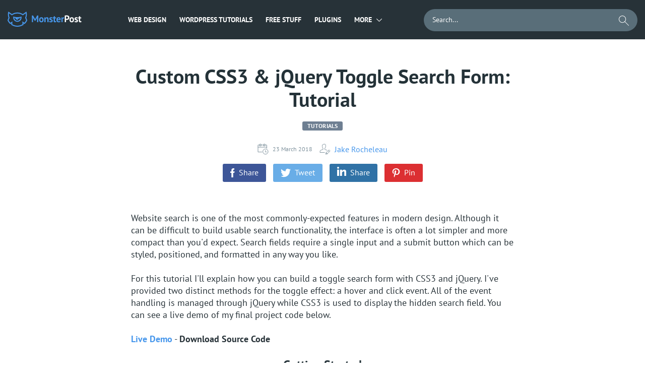

--- FILE ---
content_type: text/html; charset=UTF-8
request_url: https://monsterspost.com/css3-jquery-search-bar-tutorial/
body_size: 24824
content:

<!DOCTYPE html>
<html lang="en-US">
<head>
    <title>Custom CSS3 &amp; jQuery Toggle Search Form</title>
    <meta charset="UTF-8" />
    <meta http-equiv="X-UA-Compatible" content="IE=Edge"/>
    <meta name="viewport" content="width=device-width, initial-scale=1, user-scalable=no">
    <link rel="icon" href="https://s.tmimgcdn.com/img/favicon.ico?d=9392c5f" type="image/x-icon"/>

    <script>
        document.addEventListener(
            "InitGTM",
            (e) => {
                <!-- Google Tag Manager -->
                (function(w,d,s,l,i){w[l]=w[l]||[];w[l].push({'gtm.start':
                        new Date().getTime(),event:'gtm.js'});var f=d.getElementsByTagName(s)[0],
                    j=d.createElement(s),dl=l!='dataLayer'?'&l='+l:'';j.async=true;j.src=
                    'https://www.googletagmanager.com/gtm.js?id='+i+dl;f.parentNode.insertBefore(j,f);
                })(window,document,'script','dataLayer','GTM-M77X7Q');
                <!-- End Google Tag Manager -->
                window.dataLayer.push({ event: "consent_updated" })
            },
            true,
        );
    </script>
    <script src="https://account.templatemonster.com/cp/default.js" type="text/javascript"></script>

        
    <script async src="https://pagead2.googlesyndication.com/pagead/js/adsbygoogle.js?client=ca-pub-2298923398874686"
            crossorigin="anonymous"></script>
    <meta name='ir-site-verification-token' value='918434636' />
    <meta name='impact-site-verification' value='74a02357-ae94-4db8-add8-2a625f35ef2f'>
    <meta name='robots' content='index, follow, max-image-preview:large, max-snippet:-1, max-video-preview:-1' />

	<!-- This site is optimized with the Yoast SEO plugin v19.11 - https://yoast.com/wordpress/plugins/seo/ -->
	<meta name="description" content="Let&#039;s continue our coding lessons today we&#039;ve prepared for you a css3 &amp; jquery search bar tutorial." />
	<link rel="canonical" href="https://monsterspost.com/css3-jquery-search-bar-tutorial/" />
	<meta property="og:locale" content="en_US" />
	<meta property="og:type" content="article" />
	<meta property="og:title" content="Custom CSS3 &amp; jQuery Toggle Search Form" />
	<meta property="og:description" content="Let&#039;s continue our coding lessons today we&#039;ve prepared for you a css3 &amp; jquery search bar tutorial." />
	<meta property="og:url" content="https://monsterspost.com/css3-jquery-search-bar-tutorial/" />
	<meta property="og:site_name" content="MonstersPost" />
	<meta property="article:publisher" content="https://www.facebook.com/TemplateMonster/" />
	<meta property="article:published_time" content="2018-03-23T13:00:35+00:00" />
	<meta property="article:modified_time" content="2023-01-17T17:11:30+00:00" />
	<meta property="og:image" content="https://monsterspost.com/wp-content/uploads/2015/01/Search1.jpg" />
	<meta property="og:image:width" content="900" />
	<meta property="og:image:height" content="538" />
	<meta property="og:image:type" content="image/jpeg" />
	<meta name="author" content="Jake Rocheleau" />
	<meta name="twitter:card" content="summary_large_image" />
	<meta name="twitter:creator" content="@templatemonster" />
	<meta name="twitter:site" content="@templatemonster" />
	<meta name="twitter:label1" content="Written by" />
	<meta name="twitter:data1" content="Jake Rocheleau" />
	<meta name="twitter:label2" content="Est. reading time" />
	<meta name="twitter:data2" content="6 minutes" />
	<script type="application/ld+json" class="yoast-schema-graph">{"@context":"https://schema.org","@graph":[{"@type":"Article","@id":"https://monsterspost.com/css3-jquery-search-bar-tutorial/#article","isPartOf":{"@id":"https://monsterspost.com/css3-jquery-search-bar-tutorial/"},"author":{"name":"Jake Rocheleau","@id":"https://monsterspost.com/#/schema/person/d0e0f4b81beaef932e982f9cfe1e9182"},"headline":"Custom CSS3 &#038; jQuery Toggle Search Form: Tutorial","datePublished":"2018-03-23T13:00:35+00:00","dateModified":"2023-01-17T17:11:30+00:00","mainEntityOfPage":{"@id":"https://monsterspost.com/css3-jquery-search-bar-tutorial/"},"wordCount":1039,"commentCount":4,"publisher":{"@id":"https://monsterspost.com/#organization"},"image":{"@id":"https://monsterspost.com/css3-jquery-search-bar-tutorial/#primaryimage"},"thumbnailUrl":"https://monsterspost.com/wp-content/uploads/2015/01/Search1.jpg","articleSection":["Tutorials"],"inLanguage":"en-US","potentialAction":[{"@type":"CommentAction","name":"Comment","target":["https://monsterspost.com/css3-jquery-search-bar-tutorial/#respond"]}]},{"@type":"WebPage","@id":"https://monsterspost.com/css3-jquery-search-bar-tutorial/","url":"https://monsterspost.com/css3-jquery-search-bar-tutorial/","name":"Custom CSS3 & jQuery Toggle Search Form","isPartOf":{"@id":"https://monsterspost.com/#website"},"primaryImageOfPage":{"@id":"https://monsterspost.com/css3-jquery-search-bar-tutorial/#primaryimage"},"image":{"@id":"https://monsterspost.com/css3-jquery-search-bar-tutorial/#primaryimage"},"thumbnailUrl":"https://monsterspost.com/wp-content/uploads/2015/01/Search1.jpg","datePublished":"2018-03-23T13:00:35+00:00","dateModified":"2023-01-17T17:11:30+00:00","description":"Let's continue our coding lessons today we've prepared for you a css3 & jquery search bar tutorial.","breadcrumb":{"@id":"https://monsterspost.com/css3-jquery-search-bar-tutorial/#breadcrumb"},"inLanguage":"en-US","potentialAction":[{"@type":"ReadAction","target":["https://monsterspost.com/css3-jquery-search-bar-tutorial/"]}]},{"@type":"ImageObject","inLanguage":"en-US","@id":"https://monsterspost.com/css3-jquery-search-bar-tutorial/#primaryimage","url":"https://monsterspost.com/wp-content/uploads/2015/01/Search1.jpg","contentUrl":"https://monsterspost.com/wp-content/uploads/2015/01/Search1.jpg","width":900,"height":538,"caption":"Search"},{"@type":"BreadcrumbList","@id":"https://monsterspost.com/css3-jquery-search-bar-tutorial/#breadcrumb","itemListElement":[{"@type":"ListItem","position":1,"name":"☑️ Home","item":"https://monsterspost.com/"},{"@type":"ListItem","position":2,"name":"Tutorials","item":"https://monsterspost.com/category/tutorials/"},{"@type":"ListItem","position":3,"name":"Custom CSS3 &#038; jQuery Toggle Search Form: Tutorial"}]},{"@type":"WebSite","@id":"https://monsterspost.com/#website","url":"https://monsterspost.com/","name":"MonstersPost","description":"","publisher":{"@id":"https://monsterspost.com/#organization"},"potentialAction":[{"@type":"SearchAction","target":{"@type":"EntryPoint","urlTemplate":"https://monsterspost.com/?s={search_term_string}"},"query-input":"required name=search_term_string"}],"inLanguage":"en-US"},{"@type":"Organization","@id":"https://monsterspost.com/#organization","name":"MonstersPost","url":"https://monsterspost.com/","logo":{"@type":"ImageObject","inLanguage":"en-US","@id":"https://monsterspost.com/#/schema/logo/image/","url":"https://monsterspost.com/wp-content/uploads/2020/03/Logo-TM.png","contentUrl":"https://monsterspost.com/wp-content/uploads/2020/03/Logo-TM.png","width":180,"height":180,"caption":"MonstersPost"},"image":{"@id":"https://monsterspost.com/#/schema/logo/image/"},"sameAs":["https://www.instagram.com/template_monster/","https://www.linkedin.com/company/templatemonster","https://www.pinterest.com/templatemonster/","https://www.youtube.com/user/TemplateMonsterCo/","https://www.facebook.com/TemplateMonster/","https://twitter.com/templatemonster"]},{"@type":"Person","@id":"https://monsterspost.com/#/schema/person/d0e0f4b81beaef932e982f9cfe1e9182","name":"Jake Rocheleau","image":{"@type":"ImageObject","inLanguage":"en-US","@id":"https://monsterspost.com/#/schema/person/image/","url":"https://secure.gravatar.com/avatar/a856f0348a2e1c8fa9c2b8b4f1e618d7?s=96&r=g","contentUrl":"https://secure.gravatar.com/avatar/a856f0348a2e1c8fa9c2b8b4f1e618d7?s=96&r=g","caption":"Jake Rocheleau"},"description":"First it was design, then writing, and now affiliate marketing. Over a period of 6-7 years he wrote a lot of content for many websites. You can reach Jake on Twitter.","url":"https://monsterspost.com/author/jake-rocheleau/"}]}</script>
	<!-- / Yoast SEO plugin. -->


<link rel="alternate" type="application/rss+xml" title="MonstersPost &raquo; Custom CSS3 &#038; jQuery Toggle Search Form: Tutorial Comments Feed" href="https://monsterspost.com/css3-jquery-search-bar-tutorial/feed/" />
<link rel='stylesheet' id='classic-theme-styles-css' href='https://monsterspost.com/wp-includes/css/classic-themes.min.css?ver=1' type='text/css' media='all' />
<style id='global-styles-inline-css' type='text/css'>
body{--wp--preset--color--black: #000000;--wp--preset--color--cyan-bluish-gray: #abb8c3;--wp--preset--color--white: #ffffff;--wp--preset--color--pale-pink: #f78da7;--wp--preset--color--vivid-red: #cf2e2e;--wp--preset--color--luminous-vivid-orange: #ff6900;--wp--preset--color--luminous-vivid-amber: #fcb900;--wp--preset--color--light-green-cyan: #7bdcb5;--wp--preset--color--vivid-green-cyan: #00d084;--wp--preset--color--pale-cyan-blue: #8ed1fc;--wp--preset--color--vivid-cyan-blue: #0693e3;--wp--preset--color--vivid-purple: #9b51e0;--wp--preset--gradient--vivid-cyan-blue-to-vivid-purple: linear-gradient(135deg,rgba(6,147,227,1) 0%,rgb(155,81,224) 100%);--wp--preset--gradient--light-green-cyan-to-vivid-green-cyan: linear-gradient(135deg,rgb(122,220,180) 0%,rgb(0,208,130) 100%);--wp--preset--gradient--luminous-vivid-amber-to-luminous-vivid-orange: linear-gradient(135deg,rgba(252,185,0,1) 0%,rgba(255,105,0,1) 100%);--wp--preset--gradient--luminous-vivid-orange-to-vivid-red: linear-gradient(135deg,rgba(255,105,0,1) 0%,rgb(207,46,46) 100%);--wp--preset--gradient--very-light-gray-to-cyan-bluish-gray: linear-gradient(135deg,rgb(238,238,238) 0%,rgb(169,184,195) 100%);--wp--preset--gradient--cool-to-warm-spectrum: linear-gradient(135deg,rgb(74,234,220) 0%,rgb(151,120,209) 20%,rgb(207,42,186) 40%,rgb(238,44,130) 60%,rgb(251,105,98) 80%,rgb(254,248,76) 100%);--wp--preset--gradient--blush-light-purple: linear-gradient(135deg,rgb(255,206,236) 0%,rgb(152,150,240) 100%);--wp--preset--gradient--blush-bordeaux: linear-gradient(135deg,rgb(254,205,165) 0%,rgb(254,45,45) 50%,rgb(107,0,62) 100%);--wp--preset--gradient--luminous-dusk: linear-gradient(135deg,rgb(255,203,112) 0%,rgb(199,81,192) 50%,rgb(65,88,208) 100%);--wp--preset--gradient--pale-ocean: linear-gradient(135deg,rgb(255,245,203) 0%,rgb(182,227,212) 50%,rgb(51,167,181) 100%);--wp--preset--gradient--electric-grass: linear-gradient(135deg,rgb(202,248,128) 0%,rgb(113,206,126) 100%);--wp--preset--gradient--midnight: linear-gradient(135deg,rgb(2,3,129) 0%,rgb(40,116,252) 100%);--wp--preset--duotone--dark-grayscale: url('#wp-duotone-dark-grayscale');--wp--preset--duotone--grayscale: url('#wp-duotone-grayscale');--wp--preset--duotone--purple-yellow: url('#wp-duotone-purple-yellow');--wp--preset--duotone--blue-red: url('#wp-duotone-blue-red');--wp--preset--duotone--midnight: url('#wp-duotone-midnight');--wp--preset--duotone--magenta-yellow: url('#wp-duotone-magenta-yellow');--wp--preset--duotone--purple-green: url('#wp-duotone-purple-green');--wp--preset--duotone--blue-orange: url('#wp-duotone-blue-orange');--wp--preset--font-size--small: 13px;--wp--preset--font-size--medium: 20px;--wp--preset--font-size--large: 36px;--wp--preset--font-size--x-large: 42px;--wp--preset--spacing--20: 0.44rem;--wp--preset--spacing--30: 0.67rem;--wp--preset--spacing--40: 1rem;--wp--preset--spacing--50: 1.5rem;--wp--preset--spacing--60: 2.25rem;--wp--preset--spacing--70: 3.38rem;--wp--preset--spacing--80: 5.06rem;}:where(.is-layout-flex){gap: 0.5em;}body .is-layout-flow > .alignleft{float: left;margin-inline-start: 0;margin-inline-end: 2em;}body .is-layout-flow > .alignright{float: right;margin-inline-start: 2em;margin-inline-end: 0;}body .is-layout-flow > .aligncenter{margin-left: auto !important;margin-right: auto !important;}body .is-layout-constrained > .alignleft{float: left;margin-inline-start: 0;margin-inline-end: 2em;}body .is-layout-constrained > .alignright{float: right;margin-inline-start: 2em;margin-inline-end: 0;}body .is-layout-constrained > .aligncenter{margin-left: auto !important;margin-right: auto !important;}body .is-layout-constrained > :where(:not(.alignleft):not(.alignright):not(.alignfull)){max-width: var(--wp--style--global--content-size);margin-left: auto !important;margin-right: auto !important;}body .is-layout-constrained > .alignwide{max-width: var(--wp--style--global--wide-size);}body .is-layout-flex{display: flex;}body .is-layout-flex{flex-wrap: wrap;align-items: center;}body .is-layout-flex > *{margin: 0;}:where(.wp-block-columns.is-layout-flex){gap: 2em;}.has-black-color{color: var(--wp--preset--color--black) !important;}.has-cyan-bluish-gray-color{color: var(--wp--preset--color--cyan-bluish-gray) !important;}.has-white-color{color: var(--wp--preset--color--white) !important;}.has-pale-pink-color{color: var(--wp--preset--color--pale-pink) !important;}.has-vivid-red-color{color: var(--wp--preset--color--vivid-red) !important;}.has-luminous-vivid-orange-color{color: var(--wp--preset--color--luminous-vivid-orange) !important;}.has-luminous-vivid-amber-color{color: var(--wp--preset--color--luminous-vivid-amber) !important;}.has-light-green-cyan-color{color: var(--wp--preset--color--light-green-cyan) !important;}.has-vivid-green-cyan-color{color: var(--wp--preset--color--vivid-green-cyan) !important;}.has-pale-cyan-blue-color{color: var(--wp--preset--color--pale-cyan-blue) !important;}.has-vivid-cyan-blue-color{color: var(--wp--preset--color--vivid-cyan-blue) !important;}.has-vivid-purple-color{color: var(--wp--preset--color--vivid-purple) !important;}.has-black-background-color{background-color: var(--wp--preset--color--black) !important;}.has-cyan-bluish-gray-background-color{background-color: var(--wp--preset--color--cyan-bluish-gray) !important;}.has-white-background-color{background-color: var(--wp--preset--color--white) !important;}.has-pale-pink-background-color{background-color: var(--wp--preset--color--pale-pink) !important;}.has-vivid-red-background-color{background-color: var(--wp--preset--color--vivid-red) !important;}.has-luminous-vivid-orange-background-color{background-color: var(--wp--preset--color--luminous-vivid-orange) !important;}.has-luminous-vivid-amber-background-color{background-color: var(--wp--preset--color--luminous-vivid-amber) !important;}.has-light-green-cyan-background-color{background-color: var(--wp--preset--color--light-green-cyan) !important;}.has-vivid-green-cyan-background-color{background-color: var(--wp--preset--color--vivid-green-cyan) !important;}.has-pale-cyan-blue-background-color{background-color: var(--wp--preset--color--pale-cyan-blue) !important;}.has-vivid-cyan-blue-background-color{background-color: var(--wp--preset--color--vivid-cyan-blue) !important;}.has-vivid-purple-background-color{background-color: var(--wp--preset--color--vivid-purple) !important;}.has-black-border-color{border-color: var(--wp--preset--color--black) !important;}.has-cyan-bluish-gray-border-color{border-color: var(--wp--preset--color--cyan-bluish-gray) !important;}.has-white-border-color{border-color: var(--wp--preset--color--white) !important;}.has-pale-pink-border-color{border-color: var(--wp--preset--color--pale-pink) !important;}.has-vivid-red-border-color{border-color: var(--wp--preset--color--vivid-red) !important;}.has-luminous-vivid-orange-border-color{border-color: var(--wp--preset--color--luminous-vivid-orange) !important;}.has-luminous-vivid-amber-border-color{border-color: var(--wp--preset--color--luminous-vivid-amber) !important;}.has-light-green-cyan-border-color{border-color: var(--wp--preset--color--light-green-cyan) !important;}.has-vivid-green-cyan-border-color{border-color: var(--wp--preset--color--vivid-green-cyan) !important;}.has-pale-cyan-blue-border-color{border-color: var(--wp--preset--color--pale-cyan-blue) !important;}.has-vivid-cyan-blue-border-color{border-color: var(--wp--preset--color--vivid-cyan-blue) !important;}.has-vivid-purple-border-color{border-color: var(--wp--preset--color--vivid-purple) !important;}.has-vivid-cyan-blue-to-vivid-purple-gradient-background{background: var(--wp--preset--gradient--vivid-cyan-blue-to-vivid-purple) !important;}.has-light-green-cyan-to-vivid-green-cyan-gradient-background{background: var(--wp--preset--gradient--light-green-cyan-to-vivid-green-cyan) !important;}.has-luminous-vivid-amber-to-luminous-vivid-orange-gradient-background{background: var(--wp--preset--gradient--luminous-vivid-amber-to-luminous-vivid-orange) !important;}.has-luminous-vivid-orange-to-vivid-red-gradient-background{background: var(--wp--preset--gradient--luminous-vivid-orange-to-vivid-red) !important;}.has-very-light-gray-to-cyan-bluish-gray-gradient-background{background: var(--wp--preset--gradient--very-light-gray-to-cyan-bluish-gray) !important;}.has-cool-to-warm-spectrum-gradient-background{background: var(--wp--preset--gradient--cool-to-warm-spectrum) !important;}.has-blush-light-purple-gradient-background{background: var(--wp--preset--gradient--blush-light-purple) !important;}.has-blush-bordeaux-gradient-background{background: var(--wp--preset--gradient--blush-bordeaux) !important;}.has-luminous-dusk-gradient-background{background: var(--wp--preset--gradient--luminous-dusk) !important;}.has-pale-ocean-gradient-background{background: var(--wp--preset--gradient--pale-ocean) !important;}.has-electric-grass-gradient-background{background: var(--wp--preset--gradient--electric-grass) !important;}.has-midnight-gradient-background{background: var(--wp--preset--gradient--midnight) !important;}.has-small-font-size{font-size: var(--wp--preset--font-size--small) !important;}.has-medium-font-size{font-size: var(--wp--preset--font-size--medium) !important;}.has-large-font-size{font-size: var(--wp--preset--font-size--large) !important;}.has-x-large-font-size{font-size: var(--wp--preset--font-size--x-large) !important;}
.wp-block-navigation a:where(:not(.wp-element-button)){color: inherit;}
:where(.wp-block-columns.is-layout-flex){gap: 2em;}
.wp-block-pullquote{font-size: 1.5em;line-height: 1.6;}
</style>
<link rel='stylesheet' id='contact-form-7-css' href='https://monsterspost.com/wp-content/plugins/contact-form-7/includes/css/styles.css?ver=5.6.4' type='text/css' media='all' />
<link rel='stylesheet' id='tm-custom-style-css' href='https://monsterspost.com/wp-content/themes/redesign/css/main.min.css?ver=1768758850' type='text/css' media='all' />
<style id='rocket-lazyload-inline-css' type='text/css'>
.rll-youtube-player{position:relative;padding-bottom:56.23%;height:0;overflow:hidden;max-width:100%;}.rll-youtube-player iframe{position:absolute;top:0;left:0;width:100%;height:100%;z-index:100;background:0 0}.rll-youtube-player img{bottom:0;display:block;left:0;margin:auto;max-width:100%;width:100%;position:absolute;right:0;top:0;border:none;height:auto;cursor:pointer;-webkit-transition:.4s all;-moz-transition:.4s all;transition:.4s all}.rll-youtube-player img:hover{-webkit-filter:brightness(75%)}.rll-youtube-player .play{height:72px;width:72px;left:50%;top:50%;margin-left:-36px;margin-top:-36px;position:absolute;background:url(https://monsterspost.com/wp-content/plugins/rocket-lazy-load/assets/img/youtube.png) no-repeat;cursor:pointer}
</style>
<script type='text/javascript' src='https://monsterspost.com/wp-includes/js/jquery/jquery.min.js?ver=3.6.1' id='jquery-core-js'></script>
<script type='text/javascript' src='https://monsterspost.com/wp-includes/js/jquery/jquery-migrate.min.js?ver=3.3.2' id='jquery-migrate-js'></script>
<script type='text/javascript' src='https://monsterspost.com/wp-content/themes/redesign/js/app.min.js?ver=1768758850' id='tm-custom-script-js'></script>
<link rel="https://api.w.org/" href="https://monsterspost.com/wp-json/" /><link rel="alternate" type="application/json" href="https://monsterspost.com/wp-json/wp/v2/posts/59622" /><link rel="EditURI" type="application/rsd+xml" title="RSD" href="https://monsterspost.com/xmlrpc.php?rsd" />
<link rel="wlwmanifest" type="application/wlwmanifest+xml" href="https://monsterspost.com/wp-includes/wlwmanifest.xml" />
<meta name="generator" content="WordPress 6.1.1" />
<link rel="alternate" type="application/json+oembed" href="https://monsterspost.com/wp-json/oembed/1.0/embed?url=https%3A%2F%2Fmonsterspost.com%2Fcss3-jquery-search-bar-tutorial%2F" />
<link rel="alternate" type="text/xml+oembed" href="https://monsterspost.com/wp-json/oembed/1.0/embed?url=https%3A%2F%2Fmonsterspost.com%2Fcss3-jquery-search-bar-tutorial%2F&#038;format=xml" />
    <meta name="theme-color" content="#ffffff" />
<link rel="amphtml" href="https://monsterspost.com/css3-jquery-search-bar-tutorial/amp/"><link rel="icon" href="https://monsterspost.com/wp-content/uploads/2019/07/icon-150x150.png" sizes="32x32" />
<link rel="icon" href="https://monsterspost.com/wp-content/uploads/2019/07/icon.png" sizes="192x192" />
<link rel="apple-touch-icon" href="https://monsterspost.com/wp-content/uploads/2019/07/icon.png" />
<meta name="msapplication-TileImage" content="https://monsterspost.com/wp-content/uploads/2019/07/icon.png" />
<noscript><style id="rocket-lazyload-nojs-css">.rll-youtube-player, [data-lazy-src]{display:none !important;}</style></noscript></head>
<body class="post-template-default single single-post postid-59622 single-format-standard">
<body>
<!-- Google Tag Manager (noscript) -->
<noscript><iframe src="https://www.googletagmanager.com/ns.html?id=GTM-M77X7Q"
                  height="0" width="0" style="display:none;visibility:hidden"></iframe></noscript>
<!-- End Google Tag Manager (noscript) -->



    <div class="wrap">
        
        
        
        <header class="header">
            <div class="center">
                <div class="header__wrap">
                    <div class="header__left_side">
                        <a href="/" class="logo">
                            <svg class="logo__img" width="39" height="30" viewBox="0 0 39 30" fill="none" xmlns="http://www.w3.org/2000/svg">
                                <path fill-rule="evenodd" clip-rule="evenodd" d="M19.5001 18.225C16.1981 18.225 13.4982 15.6538 13.2895 12.4046C13.9756 12.5566 14.6709 12.6839 15.3745 12.7857C15.7426 14.7295 17.4491 16.2 19.5001 16.2C19.9283 16.2 20.3415 16.1355 20.7308 16.0164L20.5771 13.2515L22.6918 14.7284C23.1579 14.1836 23.4868 13.5185 23.6256 12.7857C24.3292 12.6839 25.0245 12.5567 25.7106 12.4046C25.502 15.6538 22.802 18.225 19.5001 18.225ZM27.75 9.75H27.7495C27.6546 9.78097 27.5594 9.81135 27.4641 9.84128C26.8225 10.0428 26.1707 10.2208 25.5091 10.3739C24.8526 10.5258 24.1867 10.6532 23.5125 10.7555C22.2039 10.9538 20.864 11.0568 19.5001 11.0568C18.1361 11.0568 16.7963 10.9538 15.4877 10.7555C14.8135 10.6532 14.1475 10.5258 13.4911 10.3739C12.8295 10.2208 12.1776 10.0428 11.5361 9.84128C11.4407 9.81135 11.3456 9.78097 11.2508 9.75H11.25C11.25 9.75 11.2501 11.9575 11.2501 12C11.2501 16.5563 14.9438 20.25 19.5001 20.25C24.0548 20.25 27.7474 16.5589 27.75 12.0047V9.75Z" fill="#4797EC"/>
                                <path fill-rule="evenodd" clip-rule="evenodd" d="M33.3674 22.1834L29.3065 19.3483L29.6291 25.1411C26.6769 26.9391 23.2094 27.975 19.5 27.975C15.7913 27.975 12.3244 26.9395 9.37245 25.1422L9.69518 19.3471L5.6325 22.1834C4.2342 20.7691 3.04995 19.1427 2.1342 17.3557C2.35815 16.4595 2.64878 15.5897 3.00218 14.7527C3.33188 13.9719 3.71595 13.2198 4.14862 12.5002C3.80895 11.7296 3.52567 10.9288 3.30382 10.1027C2.93047 8.71237 2.73023 7.25122 2.73023 5.74312C2.73023 4.9392 2.78805 4.149 2.89747 3.3753L8.70533 7.43092C9.28238 6.99397 9.88665 6.59115 10.5154 6.2256C13.1562 4.69005 16.2251 3.80993 19.5 3.80993C22.7748 3.80993 25.8438 4.69005 28.4846 6.2256C29.1133 6.59115 29.7175 6.99397 30.2947 7.43092L36.1025 3.3753C36.2118 4.149 36.2697 4.9392 36.2697 5.74312C36.2697 7.25122 36.0694 8.71237 35.6961 10.1026C35.4743 10.9288 35.191 11.7296 34.8513 12.5002C35.284 13.2198 35.6681 13.9719 35.9977 14.7528C36.3512 15.5897 36.6418 16.4595 36.8657 17.3557C35.95 19.1427 34.7657 20.7691 33.3674 22.1834ZM38.0642 14.4588C37.7818 13.7365 37.458 13.0352 37.0966 12.3568C37.8703 10.2994 38.2948 8.07098 38.2948 5.74312C38.2948 4.51073 38.1749 3.30652 37.9483 2.14035C37.9453 2.12445 37.9424 2.10855 37.9392 2.09265C37.7989 1.37978 37.6182 0.68145 37.3997 0L30.2957 4.96088C27.1848 2.9517 23.4788 1.78492 19.5 1.78492C15.5212 1.78492 11.8151 2.9517 8.70428 4.96088L1.6002 0C1.38172 0.68145 1.20105 1.37978 1.06065 2.09265C1.05758 2.10855 1.05465 2.12453 1.0515 2.14042C0.825075 3.3066 0.70515 4.51073 0.70515 5.74312C0.70515 8.07098 1.1295 10.2994 1.90328 12.3568C1.54192 13.0352 1.21815 13.7365 0.935775 14.4588C0.5412 15.4684 0.226875 16.5181 0 17.6C0.473775 18.6107 1.02262 19.5792 1.6416 20.4967C2.32927 21.5161 3.10222 22.4733 3.94972 23.3585C4.42627 23.8562 4.92645 24.331 5.44852 24.7813L7.44143 23.3896L7.2852 26.1995C7.91573 26.6348 8.5698 27.0385 9.2466 27.4058C12.295 29.0602 15.7878 30 19.5 30C23.2129 30 26.7062 29.0599 29.755 27.405C30.4318 27.0376 31.0859 26.6338 31.7164 26.1984L31.5603 23.3909L33.5514 24.7813C34.0735 24.331 34.5737 23.8562 35.0502 23.3585C35.8977 22.4734 36.6707 21.5162 37.3583 20.4967C37.9773 19.5792 38.5261 18.6107 39 17.6C38.773 16.5181 38.4587 15.4684 38.0642 14.4588Z" fill="#4797EC"/>
                            </svg>
                            <svg class="logo__text" width="99" height="15" viewBox="0 0 99 15" fill="none" xmlns="http://www.w3.org/2000/svg">
                                <path d="M10.457 7.103L10.742 4.462H10.628L9.811 6.59L6.98 11.549H6.144L3.161 6.571L2.325 4.462H2.23L2.61 7.084V14H0.14V0.699999H2.515L6.068 6.78L6.695 8.3H6.771L7.341 6.742L10.704 0.699999H13.06V14H10.457V7.103ZM14.6333 9.25C14.6333 7.64133 15.026 6.40633 15.8113 5.545C16.5966 4.671 17.6986 4.234 19.1173 4.234C19.8773 4.234 20.536 4.35433 21.0933 4.595C21.6506 4.83567 22.113 5.17767 22.4803 5.621C22.8476 6.05167 23.12 6.57733 23.2973 7.198C23.4873 7.81867 23.5823 8.50267 23.5823 9.25C23.5823 10.8587 23.1896 12.1 22.4043 12.974C21.6316 13.8353 20.536 14.266 19.1173 14.266C18.3573 14.266 17.6986 14.1457 17.1413 13.905C16.584 13.6643 16.1153 13.3287 15.7353 12.898C15.368 12.4547 15.0893 11.9227 14.8993 11.302C14.722 10.6813 14.6333 9.99733 14.6333 9.25ZM17.1793 9.25C17.1793 9.668 17.2173 10.0543 17.2933 10.409C17.3693 10.7637 17.4833 11.074 17.6353 11.34C17.7873 11.606 17.9836 11.815 18.2243 11.967C18.4776 12.1063 18.7753 12.176 19.1173 12.176C19.7633 12.176 20.2446 11.9417 20.5613 11.473C20.878 11.0043 21.0363 10.2633 21.0363 9.25C21.0363 8.376 20.8906 7.673 20.5993 7.141C20.308 6.59633 19.814 6.324 19.1173 6.324C18.5093 6.324 18.0343 6.552 17.6923 7.008C17.3503 7.464 17.1793 8.21133 17.1793 9.25ZM30.9184 14V8.604C30.9184 7.83133 30.8044 7.274 30.5764 6.932C30.361 6.59 29.9874 6.419 29.4554 6.419C28.9867 6.419 28.5877 6.55833 28.2584 6.837C27.9417 7.103 27.7137 7.43867 27.5744 7.844V14H25.1044V4.5H27.0614L27.3464 5.754H27.4224C27.7137 5.34867 28.1 4.994 28.5814 4.69C29.0627 4.386 29.6834 4.234 30.4434 4.234C30.912 4.234 31.33 4.29733 31.6974 4.424C32.0647 4.55067 32.375 4.75967 32.6284 5.051C32.8817 5.34233 33.0717 5.74133 33.1984 6.248C33.325 6.742 33.3884 7.35633 33.3884 8.091V14H30.9184ZM39.2009 11.378C39.2009 11.1247 39.0932 10.922 38.8779 10.77C38.6625 10.618 38.3965 10.4787 38.0799 10.352C37.7632 10.2253 37.4149 10.0987 37.0349 9.972C36.6549 9.83267 36.3065 9.649 35.9899 9.421C35.6732 9.18033 35.4072 8.88267 35.1919 8.528C34.9765 8.16067 34.8689 7.692 34.8689 7.122C34.8689 6.18467 35.1475 5.469 35.7049 4.975C36.2622 4.481 37.0665 4.234 38.1179 4.234C38.8399 4.234 39.4922 4.31 40.0749 4.462C40.6575 4.614 41.1136 4.785 41.4429 4.975L40.8919 6.761C40.6006 6.647 40.2332 6.52667 39.7899 6.4C39.3466 6.27333 38.8969 6.21 38.4409 6.21C37.7062 6.21 37.3389 6.495 37.3389 7.065C37.3389 7.293 37.4465 7.47667 37.6619 7.616C37.8772 7.75533 38.1432 7.88833 38.4599 8.015C38.7765 8.129 39.1249 8.25567 39.5049 8.395C39.8849 8.53433 40.2332 8.718 40.5499 8.946C40.8666 9.16133 41.1325 9.44633 41.3479 9.801C41.5632 10.1557 41.6709 10.6117 41.6709 11.169C41.6709 12.1317 41.3606 12.8917 40.7399 13.449C40.1319 13.9937 39.2136 14.266 37.9849 14.266C37.3135 14.266 36.6802 14.1773 36.0849 14C35.5022 13.8353 35.0272 13.639 34.6599 13.411L35.3439 11.568C35.6352 11.7327 36.0215 11.8973 36.5029 12.062C36.9842 12.214 37.4782 12.29 37.9849 12.29C38.3522 12.29 38.6436 12.2203 38.8589 12.081C39.0869 11.9417 39.2009 11.7073 39.2009 11.378ZM42.1055 4.5H43.4165V2.714L45.8865 2.011V4.5H48.2045V6.59H45.8865V10.238C45.8865 10.8967 45.9498 11.3717 46.0765 11.663C46.2158 11.9417 46.4692 12.081 46.8365 12.081C47.0898 12.081 47.3052 12.0557 47.4825 12.005C47.6725 11.9543 47.8815 11.8783 48.1095 11.777L48.5465 13.677C48.2045 13.8417 47.8055 13.981 47.3495 14.095C46.8935 14.209 46.4312 14.266 45.9625 14.266C45.0885 14.266 44.4425 14.0443 44.0245 13.601C43.6192 13.145 43.4165 12.404 43.4165 11.378V6.59H42.1055V4.5ZM57.0348 13.183C56.6548 13.487 56.1354 13.7467 55.4768 13.962C54.8308 14.1647 54.1404 14.266 53.4058 14.266C51.8731 14.266 50.7521 13.8227 50.0428 12.936C49.3334 12.0367 48.9788 10.808 48.9788 9.25C48.9788 7.578 49.3778 6.324 50.1758 5.488C50.9738 4.652 52.0948 4.234 53.5388 4.234C54.0201 4.234 54.4888 4.29733 54.9448 4.424C55.4008 4.55067 55.8061 4.75967 56.1608 5.051C56.5154 5.34233 56.8004 5.735 57.0158 6.229C57.2311 6.723 57.3388 7.33733 57.3388 8.072C57.3388 8.338 57.3198 8.623 57.2818 8.927C57.2564 9.231 57.2121 9.54767 57.1488 9.877H51.4488C51.4868 10.675 51.6894 11.2767 52.0568 11.682C52.4368 12.0873 53.0448 12.29 53.8808 12.29C54.4001 12.29 54.8624 12.214 55.2678 12.062C55.6858 11.8973 56.0024 11.7327 56.2178 11.568L57.0348 13.183ZM53.5008 6.21C52.8548 6.21 52.3734 6.40633 52.0568 6.799C51.7528 7.179 51.5691 7.692 51.5058 8.338H55.0398C55.0904 7.654 54.9828 7.12833 54.7168 6.761C54.4634 6.39367 54.0581 6.21 53.5008 6.21ZM64.1372 6.818C63.7445 6.67867 63.3899 6.609 63.0732 6.609C62.6299 6.609 62.2562 6.72933 61.9522 6.97C61.6609 7.198 61.4645 7.49567 61.3632 7.863V14H58.8932V4.5H60.8122L61.0972 5.754H61.1732C61.3885 5.28533 61.6799 4.92433 62.0472 4.671C62.4145 4.41767 62.8452 4.291 63.3392 4.291C63.6685 4.291 64.0422 4.36067 64.4602 4.5L64.1372 6.818Z" fill="#4797EC"/>
                                <path d="M65.4213 0.833C65.9533 0.731666 66.536 0.655666 67.1693 0.604999C67.8153 0.541666 68.455 0.509999 69.0883 0.509999C69.747 0.509999 70.4057 0.566999 71.0643 0.680999C71.7357 0.782333 72.3373 0.997666 72.8693 1.327C73.4013 1.64367 73.832 2.09333 74.1613 2.676C74.5033 3.246 74.6743 3.99333 74.6743 4.918C74.6743 5.754 74.5287 6.46333 74.2373 7.046C73.946 7.616 73.5597 8.08467 73.0783 8.452C72.597 8.81933 72.046 9.08533 71.4253 9.25C70.8173 9.41467 70.184 9.497 69.5253 9.497C69.462 9.497 69.3607 9.497 69.2213 9.497C69.082 9.497 68.9363 9.497 68.7843 9.497C68.6323 9.48433 68.4803 9.47167 68.3283 9.459C68.189 9.44633 68.0877 9.43367 68.0243 9.421V14H65.4213V0.833ZM69.2973 2.752C69.044 2.752 68.8033 2.76467 68.5753 2.79C68.3473 2.80267 68.1637 2.82167 68.0243 2.847V7.16C68.075 7.17267 68.151 7.18533 68.2523 7.198C68.3537 7.21067 68.4613 7.22333 68.5753 7.236C68.6893 7.236 68.797 7.236 68.8983 7.236C69.0123 7.236 69.0947 7.236 69.1453 7.236C69.4873 7.236 69.823 7.20433 70.1523 7.141C70.4943 7.07767 70.7983 6.96367 71.0643 6.799C71.3303 6.62167 71.5393 6.381 71.6913 6.077C71.856 5.773 71.9383 5.374 71.9383 4.88C71.9383 4.462 71.8623 4.12 71.7103 3.854C71.5583 3.57533 71.3557 3.35367 71.1023 3.189C70.8617 3.02433 70.583 2.91033 70.2663 2.847C69.9497 2.78367 69.6267 2.752 69.2973 2.752ZM74.9049 9.25C74.9049 7.64133 75.2975 6.40633 76.0829 5.545C76.8682 4.671 77.9702 4.234 79.3889 4.234C80.1489 4.234 80.8075 4.35433 81.3649 4.595C81.9222 4.83567 82.3845 5.17767 82.7519 5.621C83.1192 6.05167 83.3915 6.57733 83.5689 7.198C83.7589 7.81867 83.8539 8.50267 83.8539 9.25C83.8539 10.8587 83.4612 12.1 82.6759 12.974C81.9032 13.8353 80.8075 14.266 79.3889 14.266C78.6289 14.266 77.9702 14.1457 77.4129 13.905C76.8555 13.6643 76.3869 13.3287 76.0069 12.898C75.6395 12.4547 75.3609 11.9227 75.1709 11.302C74.9935 10.6813 74.9049 9.99733 74.9049 9.25ZM77.4509 9.25C77.4509 9.668 77.4889 10.0543 77.5649 10.409C77.6409 10.7637 77.7549 11.074 77.9069 11.34C78.0589 11.606 78.2552 11.815 78.4959 11.967C78.7492 12.1063 79.0469 12.176 79.3889 12.176C80.0349 12.176 80.5162 11.9417 80.8329 11.473C81.1495 11.0043 81.3079 10.2633 81.3079 9.25C81.3079 8.376 81.1622 7.673 80.8709 7.141C80.5795 6.59633 80.0855 6.324 79.3889 6.324C78.7809 6.324 78.3059 6.552 77.9639 7.008C77.6219 7.464 77.4509 8.21133 77.4509 9.25ZM89.3089 11.378C89.3089 11.1247 89.2013 10.922 88.9859 10.77C88.7706 10.618 88.5046 10.4787 88.1879 10.352C87.8713 10.2253 87.5229 10.0987 87.1429 9.972C86.7629 9.83267 86.4146 9.649 86.0979 9.421C85.7813 9.18033 85.5153 8.88267 85.2999 8.528C85.0846 8.16067 84.9769 7.692 84.9769 7.122C84.9769 6.18467 85.2556 5.469 85.8129 4.975C86.3703 4.481 87.1746 4.234 88.2259 4.234C88.9479 4.234 89.6003 4.31 90.1829 4.462C90.7656 4.614 91.2216 4.785 91.5509 4.975L90.9999 6.761C90.7086 6.647 90.3413 6.52667 89.8979 6.4C89.4546 6.27333 89.0049 6.21 88.5489 6.21C87.8143 6.21 87.4469 6.495 87.4469 7.065C87.4469 7.293 87.5546 7.47667 87.7699 7.616C87.9853 7.75533 88.2513 7.88833 88.5679 8.015C88.8846 8.129 89.2329 8.25567 89.6129 8.395C89.9929 8.53433 90.3413 8.718 90.6579 8.946C90.9746 9.16133 91.2406 9.44633 91.4559 9.801C91.6713 10.1557 91.7789 10.6117 91.7789 11.169C91.7789 12.1317 91.4686 12.8917 90.8479 13.449C90.2399 13.9937 89.3216 14.266 88.0929 14.266C87.4216 14.266 86.7883 14.1773 86.1929 14C85.6103 13.8353 85.1353 13.639 84.7679 13.411L85.4519 11.568C85.7433 11.7327 86.1296 11.8973 86.6109 12.062C87.0923 12.214 87.5863 12.29 88.0929 12.29C88.4603 12.29 88.7516 12.2203 88.9669 12.081C89.1949 11.9417 89.3089 11.7073 89.3089 11.378ZM92.2136 4.5H93.5246V2.714L95.9946 2.011V4.5H98.3126V6.59H95.9946V10.238C95.9946 10.8967 96.0579 11.3717 96.1846 11.663C96.3239 11.9417 96.5772 12.081 96.9446 12.081C97.1979 12.081 97.4132 12.0557 97.5906 12.005C97.7806 11.9543 97.9896 11.8783 98.2176 11.777L98.6546 13.677C98.3126 13.8417 97.9136 13.981 97.4576 14.095C97.0016 14.209 96.5392 14.266 96.0706 14.266C95.1966 14.266 94.5506 14.0443 94.1326 13.601C93.7272 13.145 93.5246 12.404 93.5246 11.378V6.59H92.2136V4.5Z" fill="white"/>
                            </svg>
                        </a>
                    </div>
                    <div class="header__right_side">
                        <ul class="nav"><li><a href="https://monsterspost.com/category/web-design/">Web Design</a></li>
<li><a href="https://monsterspost.com/category/wordpress-tutorials/">WordPress Tutorials</a></li>
<li><a href="https://monsterspost.com/category/free-stuff/">Free Stuff</a></li>
<li><a href="https://monsterspost.com/category/plugins/">Plugins</a></li>
<li class="has_sub"><span>More</span><ul>	<li><a href="https://monsterspost.com/category/graphics/">Graphic Design</a></li>
	<li><a href="https://monsterspost.com/category/presentations/">Presentations</a></li>
	<li><a href="https://monsterspost.com/category/resume/">Resume</a></li>
	<li><a href="https://monsterspost.com/category/shopify-knowledge-base/">Shopify Knowledge Base</a></li>
	<li><a href="https://monsterspost.com/category/theme-collections/">Theme Collections</a></li>
	<li><a href="https://monsterspost.com/category/tools/">Tools</a></li>
</ul>
</li>
</ul>                        <div class="search">
                            <form class="search_form" method="get" action="https://monsterspost.com/">
                                <input type="text" placeholder="Search..." name="s" required>
                                <button type="submit">
                                    <svg width="20" height="20" viewBox="0 0 20 20" fill="none" xmlns="http://www.w3.org/2000/svg">
                                        <path fill-rule="evenodd" clip-rule="evenodd" d="M7.10861 1C3.73515 1 1 3.73515 1 7.10861C1 10.4821 3.73515 13.2172 7.10861 13.2172C10.4821 13.2172 13.2172 10.4821 13.2172 7.10861C13.2172 3.73515 10.4821 1 7.10861 1ZM0 7.10861C0 3.18286 3.18286 0 7.10861 0C11.0344 0 14.2172 3.18286 14.2172 7.10861C14.2172 11.0344 11.0344 14.2172 7.10861 14.2172C3.18286 14.2172 0 11.0344 0 7.10861Z" fill="white"/>
                                        <path fill-rule="evenodd" clip-rule="evenodd" d="M11.4277 11.4277C11.623 11.2324 11.9395 11.2324 12.1348 11.4277L19.8537 19.1466C20.0489 19.3418 20.0489 19.6584 19.8537 19.8537C19.6584 20.0489 19.3418 20.0489 19.1466 19.8537L11.4277 12.1348C11.2324 11.9395 11.2324 11.623 11.4277 11.4277Z" fill="white"/>
                                    </svg>
                                </button>
                            </form>
                            <div class="search_toggle">
                                <svg width="20" height="20" viewBox="0 0 20 20" fill="none" xmlns="http://www.w3.org/2000/svg">
                                    <path fill-rule="evenodd" clip-rule="evenodd" d="M7.10861 1C3.73515 1 1 3.73515 1 7.10861C1 10.4821 3.73515 13.2172 7.10861 13.2172C10.4821 13.2172 13.2172 10.4821 13.2172 7.10861C13.2172 3.73515 10.4821 1 7.10861 1ZM0 7.10861C0 3.18286 3.18286 0 7.10861 0C11.0344 0 14.2172 3.18286 14.2172 7.10861C14.2172 11.0344 11.0344 14.2172 7.10861 14.2172C3.18286 14.2172 0 11.0344 0 7.10861Z" fill="white"/>
                                    <path fill-rule="evenodd" clip-rule="evenodd" d="M11.4277 11.4277C11.623 11.2324 11.9395 11.2324 12.1348 11.4277L19.8537 19.1466C20.0489 19.3418 20.0489 19.6584 19.8537 19.8537C19.6584 20.0489 19.3418 20.0489 19.1466 19.8537L11.4277 12.1348C11.2324 11.9395 11.2324 11.623 11.4277 11.4277Z" fill="white"/>
                                </svg>
                            </div>
                        </div>
                        <div class="mobile_toggle">
                            <div class="mobile_toggle__title">
                                <svg width="5" height="19" viewBox="0 0 5 19" fill="none" xmlns="http://www.w3.org/2000/svg">
                                    <circle cx="2.5" cy="2.5" r="2.125" stroke="white" stroke-width="0.75"/>
                                    <circle cx="2.5" cy="9.5" r="2.125" stroke="white" stroke-width="0.75"/>
                                    <circle cx="2.5" cy="16.5" r="2.125" stroke="white" stroke-width="0.75"/>
                                </svg>
                            </div>
                            <div class="mobile_toggle__descr">
                                <ul><li><a href="https://monsterspost.com/category/web-design/">Web Design</a></li>
<li><a href="https://monsterspost.com/category/wordpress-tutorials/">WordPress Tutorials</a></li>
<li><a href="https://monsterspost.com/category/free-stuff/">Free Stuff</a></li>
<li><a href="https://monsterspost.com/category/plugins/">Plugins</a></li>
<li class="has_sub"><span>More</span><ul>	<li><a href="https://monsterspost.com/category/graphics/">Graphic Design</a></li>
	<li><a href="https://monsterspost.com/category/presentations/">Presentations</a></li>
	<li><a href="https://monsterspost.com/category/resume/">Resume</a></li>
	<li><a href="https://monsterspost.com/category/shopify-knowledge-base/">Shopify Knowledge Base</a></li>
	<li><a href="https://monsterspost.com/category/theme-collections/">Theme Collections</a></li>
	<li><a href="https://monsterspost.com/category/tools/">Tools</a></li>
</ul>
</li>
</ul>                            </div>
                        </div>
                    </div>
                </div>

            </div>
        </header>

        <div class="container">


<script>
    window.dataLayer = window.dataLayer || [];
    window.dataLayer.push({
        'pageType' : 'Blog',
        'authorName' : 'Jake Rocheleau',
        'contentName' : 'Custom CSS3 &#038; jQuery Toggle Search Form: Tutorial' 
    });
</script>

        <div class="detail_post">
            <div class="center">
                <div class="detail_post__wrap">

                    <div class="detail_post__header">
                        <h1>Custom CSS3 &#038; jQuery Toggle Search Form: Tutorial</h1>
                                                    <div class="category_wrap">
                                <a
                                    href="https://monsterspost.com/category/tutorials/"
                                    class="global_category_link global_category_link__bg_12"
                                >
                                    Tutorials                                </a>
                            </div>
                                                <div class="info">
                            <span class="global_post_date">
                                23 March 2018                            </span>
                            <a href="https://monsterspost.com/author/jake-rocheleau/" class="global_post_author">
                                Jake Rocheleau                            </a>
                        </div>
                        <div class="global_soc">    
    <div class="global_soc__list">
        <a href="https://www.facebook.com/sharer/sharer.php?src=sp&u=https%3A%2F%2Fmonsterspost.com%2Fcss3-jquery-search-bar-tutorial" class="fb" target="_blank" rel="noopener">
            <svg width="9" height="18" viewBox="0 0 9 18" fill="none" xmlns="http://www.w3.org/2000/svg">
                <path d="M5.625 6.1875V3.9375C5.625 3.3165 6.129 2.8125 6.75 2.8125H7.875V0H5.625C3.76087 0 2.25 1.51088 2.25 3.375V6.1875H0V9H2.25V18H5.625V9H7.875L9 6.1875H5.625Z" fill="white"/>
            </svg>
            <span>Share</span>
        </a>
        <a href="http://twitter.com/share?text=Custom+CSS3+%26%23038%3B+jQuery+Toggle+Search+Form%3A+Tutorial&url=https%3A%2F%2Fmonsterspost.com%2Fcss3-jquery-search-bar-tutorial" class="tw" target="_blank" rel="noopener">
            <svg width="20" height="18" viewBox="0 0 20 18" fill="none" xmlns="http://www.w3.org/2000/svg">
                <path d="M20 2.72123C19.2563 3.05156 18.4637 3.27052 17.6375 3.37683C18.4875 2.86298 19.1363 2.05552 19.4412 1.08225C18.6488 1.56066 17.7738 1.89858 16.8412 2.08716C16.0887 1.27589 15.0162 0.773438 13.8462 0.773438C11.5763 0.773438 9.74875 2.63897 9.74875 4.92595C9.74875 5.25502 9.77625 5.57142 9.84375 5.87264C6.435 5.70431 3.41875 4.05014 1.3925 1.53028C1.03875 2.1517 0.83125 2.86298 0.83125 3.62869C0.83125 5.06644 1.5625 6.34092 2.6525 7.07878C1.99375 7.06612 1.3475 6.87248 0.8 6.56747C0.8 6.58012 0.8 6.59658 0.8 6.61303C0.8 8.63044 2.22125 10.3061 4.085 10.6921C3.75125 10.7845 3.3875 10.8288 3.01 10.8288C2.7475 10.8288 2.4825 10.8136 2.23375 10.758C2.765 12.402 4.2725 13.6107 6.065 13.6499C4.67 14.7548 2.89875 15.4205 0.98125 15.4205C0.645 15.4205 0.3225 15.4053 0 15.3636C1.81625 16.5495 3.96875 17.2266 6.29 17.2266C13.835 17.2266 17.96 10.8984 17.96 5.41322C17.96 5.2297 17.9538 5.05252 17.945 4.87659C18.7588 4.29188 19.4425 3.56161 20 2.72123Z" fill="white"/>
            </svg>
            <span>Tweet</span>
        </a>
        <a href="https://www.linkedin.com/shareArticle?mini=1&url=https%3A%2F%2Fmonsterspost.com%2Fcss3-jquery-search-bar-tutorial" class="in" target="_blank" rel="noopener">
            <svg width="18" height="18" viewBox="0 0 18 18" fill="none" xmlns="http://www.w3.org/2000/svg">
                <g clip-path="url(#bbclip0)">
                    <path d="M4.02525 5.625H0V18H4.02525V5.625Z" fill="white"/>
                    <path d="M15.1897 5.77013C15.1469 5.75663 15.1064 5.742 15.0614 5.72962C15.0074 5.71725 14.9534 5.70713 14.8983 5.69813C14.6846 5.65538 14.4506 5.625 14.1761 5.625C11.8293 5.625 10.3409 7.33163 9.85044 7.99088V5.625H5.8252V18H9.85044V11.25C9.85044 11.25 12.8924 7.01325 14.1761 10.125C14.1761 12.9026 14.1761 18 14.1761 18H18.2002V9.64912C18.2002 7.77937 16.9188 6.22125 15.1897 5.77013Z" fill="white"/>
                    <path d="M1.96875 3.8252C3.05606 3.8252 3.9375 2.94376 3.9375 1.85645C3.9375 0.769135 3.05606 -0.112305 1.96875 -0.112305C0.881439 -0.112305 0 0.769135 0 1.85645C0 2.94376 0.881439 3.8252 1.96875 3.8252Z" fill="white"/>
                </g>
                <defs>
                    <clipPath id="bbclip0">
                        <rect width="18" height="18" fill="white"/>
                    </clipPath>
                </defs>
            </svg>
            <span>Share</span>
        </a>
        <a href="https://www.pinterest.com/pin/create/button/?url=https%3A%2F%2Fmonsterspost.com%2Fcss3-jquery-search-bar-tutorial&media=https%3A%2F%2Fmonsterspost.com%2Fwp-content%2Fuploads%2F2015%2F01%2FSearch1-150x150.jpg&description=Custom+CSS3+%26%23038%3B+jQuery+Toggle+Search+Form%3A+Tutorial" class="pin" target="_blank" rel="noopener">
            <svg width="16" height="18" viewBox="0 0 16 18" fill="none" xmlns="http://www.w3.org/2000/svg">
                <path d="M8.24446 0C3.31112 0 0.6875 3.16139 0.6875 6.60855C0.6875 8.20724 1.58079 10.2008 3.01073 10.8331C3.22786 10.931 3.34599 10.8894 3.39437 10.688C3.43712 10.535 3.62501 9.79807 3.71614 9.45043C3.74426 9.33905 3.72964 9.24229 3.63963 9.13766C3.16486 8.58864 2.78797 7.58847 2.78797 6.65017C2.78797 4.24594 4.69943 1.91146 7.95195 1.91146C10.7646 1.91146 12.7323 3.73854 12.7323 6.35204C12.7323 9.30529 11.1696 11.3484 9.13888 11.3484C8.01495 11.3484 7.17792 10.4663 7.44343 9.37505C7.76407 8.07561 8.39297 6.6783 8.39297 5.74113C8.39297 4.90072 7.9182 4.20544 6.94841 4.20544C5.80423 4.20544 4.87606 5.33837 4.87606 6.85943C4.87606 7.82585 5.21808 8.47838 5.21808 8.47838C5.21808 8.47838 4.08628 13.0506 3.87589 13.9045C3.52038 15.3502 3.92427 17.6914 3.95915 17.8928C3.98052 18.0042 4.1054 18.0391 4.17516 17.9479C4.28654 17.8017 5.6546 15.8497 6.03824 14.4389C6.17775 13.9248 6.7504 11.84 6.7504 11.84C7.12729 12.5207 8.21521 13.0911 9.37401 13.0911C12.8212 13.0911 15.312 10.0613 15.312 6.30141C15.2997 2.69675 12.2148 0 8.24446 0Z" fill="white"/>
            </svg>
            <span>Pin</span>
        </a>
    </div>
</div>                    </div>

                    <div class="detail_post__content">
                                                <p>Website search is one of the most commonly-expected features in modern design. Although it can be difficult to build usable search functionality, the interface is often a lot simpler and more compact than you'd expect. Search fields require a single input and a submit button which can be styled, positioned, and formatted in any way you like.</p>
<p>For this tutorial I'll explain how you can build a toggle search form with CSS3 and jQuery. I've provided two distinct methods for the toggle effect: a hover and click event. All of the event handling is managed through jQuery while CSS3 is used to display the hidden search field. You can see a live demo of my final project code below.</p>
<p><strong><a href="http://blog.templatemonster.com/demos/custom-css3-and-jquery-toggle-search-form/demo/index.html" target="_blank">Live Demo</a></strong> - <strong>Download Source Code</strong></p>
<h3>Getting Started</h3>
<p>Make a new HTML file with an empty header section. The search field events require a copy of the jQuery library. I'm also including the Font Awesome webfont library to create a scalable magnifying glass icon.</p>

<div class="wp_syntax" style="position:relative;"><table><tr><td class="line_numbers"><pre>1
2
3
4
5
6
7
8
9
</pre></td><td class="code"><pre class="php" style="font-family:monospace;"><span style="color: #339933;">&amp;</span>lt<span style="color: #339933;">;!</span>doctype html<span style="color: #339933;">&amp;</span>gt<span style="color: #339933;">;</span>
&nbsp;
  Toggleable Search Form <span style="color: #339933;">-</span> Template Monster Demo
&nbsp;
&nbsp;
&nbsp;
&nbsp;
&nbsp;
  <span style="color: #339933;">&lt;</span>script type<span style="color: #339933;">=</span><span style="color: #0000ff;">&quot;text/javascript&quot;</span> src<span style="color: #339933;">=</span><span style="color: #0000ff;">&quot;https://cdnjs.cloudflare.com/ajax/libs/jquery/2.1.3/jquery.min.js&quot;</span><span style="color: #339933;">&gt;</span><span style="color: #000000; font-weight: bold;">&lt;/script&gt;</span></pre></td></tr></table><p class="theCode" style="display:none;">&amp;lt;!doctype html&amp;gt;
  
  Toggleable Search Form - Template Monster Demo
  
  
  
  
  
  &lt;script type=&quot;text/javascript&quot; src=&quot;https://cdnjs.cloudflare.com/ajax/libs/jquery/2.1.3/jquery.min.js&quot;&gt;&lt;/script&gt;</p></div>

<p>I've chosen to include many of the header files externally through a cloud resource <a href="https://cdnjs.com/" target="_blank" rel="nofollow">CDN JS</a>. You might alternatively choose to download the files and store them locally if that would be easier.</p>
<p>My demo uses a responsive technique to hide the navigation links beyond a certain point. The text is coded with pixel values so it will remain constant throughout various browsers. So the effect is handled within an HTML5 nav element using the ID <strong>#topbar</strong>.</p>
<nav id="topbar">
<ul class="navigation">
<li style="list-style-type: none">
<ul class="navigation">
<li><a href="#" target="_blank" rel="nofollow">Home</a></li>
</ul>
</li>
</ul>
<ul class="navigation">
<li style="list-style-type: none">
<ul class="navigation">
<li><a href="#" target="_blank" rel="nofollow">About</a></li>
</ul>
</li>
</ul>
<ul class="navigation">
<li style="list-style-type: none">
<ul class="navigation">
<li><a href="#" target="_blank" rel="nofollow">Stuffington</a></li>
</ul>
</li>
</ul>
<ul class="navigation">
<li style="list-style-type: none">
<ul class="navigation">
<li><a href="#" target="_blank" rel="nofollow">Contact</a></li>
</ul>
</li>
</ul>
<div id="searchlink" class="searchlink">
<div class="searchform">
<form id="search"><input id="s" class="s" type="text" placeholder="keywords..." /> <button class="sbtn" type="submit"><i class="fa fa-search"></i></button></form>
</div>
</div>
</nav>
<p>Each link in the navigation is contained in a regular unordered list. The first list item uses a class <strong>.threebar</strong> which creates space for the typical hamburger menu icon. It only appears once the browser window has been resized below a certain amount.</p>
<p>After the unordered list I created a div with the ID <strong>#searchlink</strong>. This contains the magnifying glass icon as well as the dropdown toggle div contents. Both the nav and search elements float opposing each other on either side of the page. This will leave plenty of room as the browser window grows smaller to keep the effect usable.</p>
<h3>CSS Design Style</h3>
<p>Aside from my typical CSS resets I've written a lengthy set of rules to style the page. First is the navigation setup with all the primary links and the <strong>.threebar</strong> class.</p>

<div class="wp_syntax" style="position:relative;"><table><tr><td class="line_numbers"><pre>1
2
3
4
5
6
7
8
9
10
11
12
13
14
15
16
17
18
19
20
21
22
23
24
25
26
27
28
29
30
31
32
33
34
35
36
37
38
39
40
41
42
43
44
45
46
47
48
49
50
51
52
53
54
55
56
57
58
59
60
</pre></td><td class="code"><pre class="php" style="font-family:monospace;"><span style="color: #666666; font-style: italic;">#topbar {
</span>  display<span style="color: #339933;">:</span> block<span style="color: #339933;">;</span>
  height<span style="color: #339933;">:</span> 70px<span style="color: #339933;">;</span>
  background<span style="color: #339933;">:</span> <span style="color: #666666; font-style: italic;">#424242;
</span><span style="color: #009900;">&#125;</span>
&nbsp;
<span style="color: #339933;">.</span>navigation <span style="color: #009900;">&#123;</span>
  display<span style="color: #339933;">:</span> block<span style="color: #339933;">;</span>
  float<span style="color: #339933;">:</span> left<span style="color: #339933;">;</span>
<span style="color: #009900;">&#125;</span>
&nbsp;
<span style="color: #339933;">.</span>navigation li <span style="color: #009900;">&#123;</span> 
  display<span style="color: #339933;">:</span> block<span style="color: #339933;">;</span>
  float<span style="color: #339933;">:</span> left<span style="color: #339933;">;</span>
<span style="color: #009900;">&#125;</span>
&nbsp;
<span style="color: #339933;">.</span>navigation li a <span style="color: #009900;">&#123;</span>
  display<span style="color: #339933;">:</span> block<span style="color: #339933;">;</span>
  float<span style="color: #339933;">:</span> left<span style="color: #339933;">;</span>
  font<span style="color: #339933;">-</span>size<span style="color: #339933;">:</span> 1<span style="color: #339933;">.</span>4em<span style="color: #339933;">;</span>
  line<span style="color: #339933;">-</span>height<span style="color: #339933;">:</span> 70px<span style="color: #339933;">;</span>
  padding<span style="color: #339933;">:</span> <span style="color: #cc66cc;">0</span> 25px<span style="color: #339933;">;</span>
  text<span style="color: #339933;">-</span>decoration<span style="color: #339933;">:</span> none<span style="color: #339933;">;</span>
  font<span style="color: #339933;">-</span>weight<span style="color: #339933;">:</span> bold<span style="color: #339933;">;</span>
  color<span style="color: #339933;">:</span> <span style="color: #666666; font-style: italic;">#c1c1c1;
</span><span style="color: #009900;">&#125;</span>
<span style="color: #339933;">.</span>navigation li a<span style="color: #339933;">:</span>hover <span style="color: #009900;">&#123;</span>
  color<span style="color: #339933;">:</span> <span style="color: #666666; font-style: italic;">#dedede;
</span><span style="color: #009900;">&#125;</span>
&nbsp;
<span style="color: #339933;">.</span>navigation li<span style="color: #339933;">.</span>threebar <span style="color: #009900;">&#123;</span>
  display<span style="color: #339933;">:</span> none<span style="color: #339933;">;</span>
  font<span style="color: #339933;">-</span>size<span style="color: #339933;">:</span> 1<span style="color: #339933;">.</span>8em<span style="color: #339933;">;</span>
<span style="color: #009900;">&#125;</span>
<span style="color: #339933;">.</span>navigation li<span style="color: #339933;">.</span>threebar a <span style="color: #009900;">&#123;</span> position<span style="color: #339933;">:</span> relative<span style="color: #339933;">;</span> padding<span style="color: #339933;">:</span> <span style="color: #cc66cc;">0</span> 30px<span style="color: #339933;">;</span> <span style="color: #009900;">&#125;</span>
<span style="color: #339933;">.</span>navigation li<span style="color: #339933;">.</span>threebar a<span style="color: #339933;">:</span>hover <span style="color: #009900;">&#123;</span>
  padding<span style="color: #339933;">:</span> <span style="color: #cc66cc;">0</span> 30px<span style="color: #339933;">;</span>
  color<span style="color: #339933;">:</span> <span style="color: #666666; font-style: italic;">#bababa;
</span>  background<span style="color: #339933;">:</span> <span style="color: #666666; font-style: italic;">#3a3a3a;
</span><span style="color: #009900;">&#125;</span>
&nbsp;
<span style="color: #339933;">.</span>searchlink <span style="color: #009900;">&#123;</span>
  display<span style="color: #339933;">:</span> block<span style="color: #339933;">;</span>
  float<span style="color: #339933;">:</span> right<span style="color: #339933;">;</span>
  position<span style="color: #339933;">:</span> relative<span style="color: #339933;">;</span>
  padding<span style="color: #339933;">:</span> <span style="color: #cc66cc;">0</span> 40px<span style="color: #339933;">;</span>
  right<span style="color: #339933;">:</span> <span style="color: #cc66cc;">0</span><span style="color: #339933;">;</span>
  font<span style="color: #339933;">-</span>size<span style="color: #339933;">:</span> 2<span style="color: #339933;">.</span>4em<span style="color: #339933;">;</span>
  cursor<span style="color: #339933;">:</span> pointer<span style="color: #339933;">;</span>
  height<span style="color: #339933;">:</span> 70px<span style="color: #339933;">;</span>
  line<span style="color: #339933;">-</span>height<span style="color: #339933;">:</span> 65px<span style="color: #339933;">;</span>
<span style="color: #009900;">&#125;</span>
<span style="color: #339933;">.</span>searchlink<span style="color: #339933;">:</span>hover<span style="color: #339933;">,</span> <span style="color: #339933;">.</span>searchlink<span style="color: #339933;">.</span>open <span style="color: #009900;">&#123;</span>
  color<span style="color: #339933;">:</span> <span style="color: #666666; font-style: italic;">#bababa;
</span>  background<span style="color: #339933;">:</span> <span style="color: #666666; font-style: italic;">#3a3a3a;
</span><span style="color: #009900;">&#125;</span>
&nbsp;
<span style="color: #339933;">.</span>searchlink<span style="color: #339933;">.</span>open <span style="color: #339933;">&amp;</span>gt<span style="color: #339933;">;</span> <span style="color: #339933;">.</span>searchform <span style="color: #009900;">&#123;</span>
  display<span style="color: #339933;">:</span> block<span style="color: #339933;">;</span>
<span style="color: #009900;">&#125;</span></pre></td></tr></table><p class="theCode" style="display:none;">#topbar {
  display: block;
  height: 70px;
  background: #424242;
}

.navigation {
  display: block;
  float: left;
}

.navigation li { 
  display: block;
  float: left;
}

.navigation li a {
  display: block;
  float: left;
  font-size: 1.4em;
  line-height: 70px;
  padding: 0 25px;
  text-decoration: none;
  font-weight: bold;
  color: #c1c1c1;
}
.navigation li a:hover {
  color: #dedede;
}

.navigation li.threebar {
  display: none;
  font-size: 1.8em;
}
.navigation li.threebar a { position: relative; padding: 0 30px; }
.navigation li.threebar a:hover {
  padding: 0 30px;
  color: #bababa;
  background: #3a3a3a;
}

.searchlink {
  display: block;
  float: right;
  position: relative;
  padding: 0 40px;
  right: 0;
  font-size: 2.4em;
  cursor: pointer;
  height: 70px;
  line-height: 65px;
}
.searchlink:hover, .searchlink.open {
  color: #bababa;
  background: #3a3a3a;
}

.searchlink.open &amp;gt; .searchform {
  display: block;
}</p></div>

<p>Each nav link is floated in a single line on the page. The very first <strong>.threebar</strong> link is hidden by default using <strong>display:none</strong>. It will only appear through a media query which becomes active on smaller screens.</p>
<p>You should also notice a set of styles targeting the <strong>.searchlink</strong> element. This is the outer div which contains the magnifying glass as well as the toggle search box. The form itself is another element which is hidden by default and will only appear once the container gains the <strong>.open</strong> class through JavaScript.</p>

<div class="wp_syntax" style="position:relative;"><table><tr><td class="line_numbers"><pre>1
2
3
4
5
6
7
8
9
10
11
12
13
14
15
16
17
18
19
20
21
22
23
24
25
26
27
28
29
30
31
32
33
34
35
36
37
38
39
40
41
42
43
44
45
</pre></td><td class="code"><pre class="php" style="font-family:monospace;"><span style="color: #009933; font-style: italic;">/** search field **/</span>
<span style="color: #339933;">.</span>searchform <span style="color: #009900;">&#123;</span>
  display<span style="color: #339933;">:</span> none<span style="color: #339933;">;</span>
  position<span style="color: #339933;">:</span> absolute<span style="color: #339933;">;</span>
  width<span style="color: #339933;">:</span> 300px<span style="color: #339933;">;</span>
  height<span style="color: #339933;">:</span> 50px<span style="color: #339933;">;</span>
  line<span style="color: #339933;">-</span>height<span style="color: #339933;">:</span> 40px<span style="color: #339933;">;</span>
  top<span style="color: #339933;">:</span> 70px<span style="color: #339933;">;</span>
  right<span style="color: #339933;">:</span> <span style="color: #cc66cc;">0</span><span style="color: #339933;">;</span>
  padding<span style="color: #339933;">:</span> <span style="color: #cc66cc;">0</span> 15px<span style="color: #339933;">;</span>
  cursor<span style="color: #339933;">:</span> <span style="color: #b1b100;">default</span><span style="color: #339933;">;</span>
  background<span style="color: #339933;">:</span> <span style="color: #666666; font-style: italic;">#3a3a3a;
</span><span style="color: #009900;">&#125;</span>
&nbsp;
<span style="color: #339933;">.</span>searchlink<span style="color: #339933;">.</span>open <span style="color: #339933;">.</span>searchform <span style="color: #009900;">&#123;</span>
  display<span style="color: #339933;">:</span> block<span style="color: #339933;">;</span>
<span style="color: #009900;">&#125;</span>
&nbsp;
<span style="color: #666666; font-style: italic;">#search {
</span>  display<span style="color: #339933;">:</span> block<span style="color: #339933;">;</span>
  position<span style="color: #339933;">:</span> relative<span style="color: #339933;">;</span>
<span style="color: #009900;">&#125;</span>
&nbsp;
<span style="color: #666666; font-style: italic;">#s {
</span>  width<span style="color: #339933;">:</span> 270px<span style="color: #339933;">;</span>
  background<span style="color: #339933;">:</span> <span style="color: #666666; font-style: italic;">#272727;
</span>  padding<span style="color: #339933;">:</span> 8px 11px<span style="color: #339933;">;</span>
  border<span style="color: #339933;">:</span> <span style="color: #cc66cc;">0</span><span style="color: #339933;">;</span>
  color<span style="color: #339933;">:</span> <span style="color: #666666; font-style: italic;">#eee;
</span>  <span style="color: #339933;">-</span>webkit<span style="color: #339933;">-</span>border<span style="color: #339933;">-</span>radius<span style="color: #339933;">:</span> 15px<span style="color: #339933;">;</span>
  <span style="color: #339933;">-</span>moz<span style="color: #339933;">-</span>border<span style="color: #339933;">-</span>radius<span style="color: #339933;">:</span> 15px<span style="color: #339933;">;</span>
  border<span style="color: #339933;">-</span>radius<span style="color: #339933;">:</span> 15px<span style="color: #339933;">;</span>
<span style="color: #009900;">&#125;</span>
&nbsp;
<span style="color: #339933;">.</span>sbtn <span style="color: #009900;">&#123;</span>
  display<span style="color: #339933;">:</span> block<span style="color: #339933;">;</span>
  position<span style="color: #339933;">:</span> absolute<span style="color: #339933;">;</span>
  right<span style="color: #339933;">:</span> 5px<span style="color: #339933;">;</span>
  top<span style="color: #339933;">:</span> 13px<span style="color: #339933;">;</span>
  background<span style="color: #339933;">:</span> none<span style="color: #339933;">;</span>
  border<span style="color: #339933;">:</span> none<span style="color: #339933;">;</span>
  color<span style="color: #339933;">:</span> <span style="color: #666666; font-style: italic;">#bcbcbc;
</span>  font<span style="color: #339933;">-</span>size<span style="color: #339933;">:</span> 0<span style="color: #339933;">.</span>6em<span style="color: #339933;">;</span>
  cursor<span style="color: #339933;">:</span> pointer<span style="color: #339933;">;</span>
<span style="color: #009900;">&#125;</span></pre></td></tr></table><p class="theCode" style="display:none;">/** search field **/
.searchform {
  display: none;
  position: absolute;
  width: 300px;
  height: 50px;
  line-height: 40px;
  top: 70px;
  right: 0;
  padding: 0 15px;
  cursor: default;
  background: #3a3a3a;
}

.searchlink.open .searchform {
  display: block;
}

#search {
  display: block;
  position: relative;
}

#s {
  width: 270px;
  background: #272727;
  padding: 8px 11px;
  border: 0;
  color: #eee;
  -webkit-border-radius: 15px;
  -moz-border-radius: 15px;
  border-radius: 15px;
}

.sbtn {
  display: block;
  position: absolute;
  right: 5px;
  top: 13px;
  background: none;
  border: none;
  color: #bcbcbc;
  font-size: 0.6em;
  cursor: pointer;
}</p></div>

<p>Inside the search form there aren't too many surprises. One area worth explaining is the search button which also uses the Font Awesome magnifying glass icon. Since it needs to be positioned in relation to the form field I've added relative positioning onto <strong>.searchform</strong>.</p>
<p>The button itself is positioned absolutely with updated settings for the border and background.</p>

<div class="wp_syntax" style="position:relative;"><table><tr><td class="line_numbers"><pre>1
2
3
4
5
6
</pre></td><td class="code"><pre class="php" style="font-family:monospace;"><span style="color: #009933; font-style: italic;">/** media queries **/</span>
<span style="color: #339933;">@</span>media screen and <span style="color: #009900;">&#40;</span>max<span style="color: #339933;">-</span>width<span style="color: #339933;">:</span> 515px<span style="color: #009900;">&#41;</span> <span style="color: #009900;">&#123;</span>
  <span style="color: #339933;">.</span>navigation li <span style="color: #009900;">&#123;</span> display<span style="color: #339933;">:</span> none<span style="color: #339933;">;</span> <span style="color: #009900;">&#125;</span>
  <span style="color: #339933;">.</span>navigation li<span style="color: #339933;">.</span>threebar <span style="color: #009900;">&#123;</span> display<span style="color: #339933;">:</span> block<span style="color: #339933;">;</span> <span style="color: #009900;">&#125;</span>
&nbsp;
<span style="color: #009900;">&#125;</span></pre></td></tr></table><p class="theCode" style="display:none;">/** media queries **/
@media screen and (max-width: 515px) {
  .navigation li { display: none; }
  .navigation li.threebar { display: block; }

}</p></div>

<p>Lastly we have this brief set of responsive codes that become active once the browser is resized to 515px or smaller. At this smaller size the search link bumps into the other nav links and the layout starts to break down.</p>
<p>So first I'm hiding every single list item with the <strong>display: none</strong> property. Then my list item with the <strong>.threebar</strong> class is displayed in place of these links. Note that this nav menu doesn't actually work, it's just a placeholder to demonstrate how you could build an interface with this same effect.</p>
<h3>jQuery Event Handlers</h3>
<p>Turn back into the HTML file and open a new block of JavaScript at the bottom of the page. In my example I've written two different event handlers - one for the default hover effect and another for the click event.</p>
<p>There is no right or wrong choice just differences of opinion, so play around and see what you like the most.</p>

<div class="wp_syntax" style="position:relative;"><table><tr><td class="line_numbers"><pre>1
2
3
4
5
6
7
8
9
</pre></td><td class="code"><pre class="php" style="font-family:monospace;">$<span style="color: #009900;">&#40;</span><span style="color: #000000; font-weight: bold;">function</span><span style="color: #009900;">&#40;</span><span style="color: #009900;">&#41;</span> <span style="color: #009900;">&#123;</span>
  <span style="color: #000000; font-weight: bold;">var</span> <span style="color: #000088;">$searchlink</span> <span style="color: #339933;">=</span> $<span style="color: #009900;">&#40;</span><span style="color: #0000ff;">'#searchlink'</span><span style="color: #009900;">&#41;</span><span style="color: #339933;">;</span>
&nbsp;
  <span style="color: #666666; font-style: italic;">// hover effect</span>
  <span style="color: #000088;">$searchlink</span><span style="color: #339933;">.</span>on<span style="color: #009900;">&#40;</span><span style="color: #0000ff;">'mouseover'</span><span style="color: #339933;">,</span> <span style="color: #000000; font-weight: bold;">function</span><span style="color: #009900;">&#40;</span><span style="color: #009900;">&#41;</span><span style="color: #009900;">&#123;</span>
    $<span style="color: #009900;">&#40;</span>this<span style="color: #009900;">&#41;</span><span style="color: #339933;">.</span>addClass<span style="color: #009900;">&#40;</span><span style="color: #0000ff;">'open'</span><span style="color: #009900;">&#41;</span><span style="color: #339933;">;</span>
  <span style="color: #009900;">&#125;</span><span style="color: #009900;">&#41;</span><span style="color: #339933;">.</span>on<span style="color: #009900;">&#40;</span><span style="color: #0000ff;">'mouseout'</span><span style="color: #339933;">,</span> <span style="color: #000000; font-weight: bold;">function</span><span style="color: #009900;">&#40;</span><span style="color: #009900;">&#41;</span><span style="color: #009900;">&#123;</span>
    $<span style="color: #009900;">&#40;</span>this<span style="color: #009900;">&#41;</span><span style="color: #339933;">.</span>removeClass<span style="color: #009900;">&#40;</span><span style="color: #0000ff;">'open'</span><span style="color: #009900;">&#41;</span><span style="color: #339933;">;</span>
  <span style="color: #009900;">&#125;</span><span style="color: #009900;">&#41;</span><span style="color: #339933;">;</span></pre></td></tr></table><p class="theCode" style="display:none;">$(function() {
  var $searchlink = $('#searchlink');
  
  // hover effect
  $searchlink.on('mouseover', function(){
    $(this).addClass('open');
  }).on('mouseout', function(){
    $(this).removeClass('open');
  });</p></div>

<p>This first line creates a selector variable which can be used as a cached element. <strong>$searchlink</strong> targets the search container and will be used in either of the jQuery calls. My initial event handler uses the <a href="http://api.jquery.com/on/" target="_blank" rel="nofollow">.on() method</a> for <strong>mouseover</strong> and <strong>mouseout</strong> events.</p>
<p>Inside each respective function I'm adding or removing the <strong>.open</strong> class onto the primary search container. Remember, this class regulates when to hide or display the search field. The entire effect is managed through this lone CSS class.</p>
<p>Moving further down in my code is a somewhat larger block for the click event. I have it commented out because we can't use both click and hover effects on the same page. But if you want to try it out simply hide the mouseover code before removing the comment tag.</p>

<div class="wp_syntax" style="position:relative;"><table><tr><td class="line_numbers"><pre>1
2
3
4
5
6
7
8
9
10
11
</pre></td><td class="code"><pre class="php" style="font-family:monospace;">  <span style="color: #000088;">$searchlink</span><span style="color: #339933;">.</span>on<span style="color: #009900;">&#40;</span><span style="color: #0000ff;">'click'</span><span style="color: #339933;">,</span> <span style="color: #000000; font-weight: bold;">function</span><span style="color: #009900;">&#40;</span>e<span style="color: #009900;">&#41;</span><span style="color: #009900;">&#123;</span>
    <span style="color: #000000; font-weight: bold;">var</span> target <span style="color: #339933;">=</span> e ? e<span style="color: #339933;">.</span>target <span style="color: #339933;">:</span> window<span style="color: #339933;">.</span>event<span style="color: #339933;">.</span>srcElement<span style="color: #339933;">;</span>
&nbsp;
    <span style="color: #b1b100;">if</span><span style="color: #009900;">&#40;</span>$<span style="color: #009900;">&#40;</span>target<span style="color: #009900;">&#41;</span><span style="color: #339933;">.</span>attr<span style="color: #009900;">&#40;</span><span style="color: #0000ff;">'id'</span><span style="color: #009900;">&#41;</span> <span style="color: #339933;">==</span> <span style="color: #0000ff;">'searchlink'</span><span style="color: #009900;">&#41;</span> <span style="color: #009900;">&#123;</span>
      <span style="color: #b1b100;">if</span><span style="color: #009900;">&#40;</span>$<span style="color: #009900;">&#40;</span>this<span style="color: #009900;">&#41;</span><span style="color: #339933;">.</span>hasClass<span style="color: #009900;">&#40;</span><span style="color: #0000ff;">'open'</span><span style="color: #009900;">&#41;</span><span style="color: #009900;">&#41;</span> <span style="color: #009900;">&#123;</span>
        $<span style="color: #009900;">&#40;</span>this<span style="color: #009900;">&#41;</span><span style="color: #339933;">.</span>removeClass<span style="color: #009900;">&#40;</span><span style="color: #0000ff;">'open'</span><span style="color: #009900;">&#41;</span><span style="color: #339933;">;</span>
      <span style="color: #009900;">&#125;</span> <span style="color: #b1b100;">else</span> <span style="color: #009900;">&#123;</span>
        $<span style="color: #009900;">&#40;</span>this<span style="color: #009900;">&#41;</span><span style="color: #339933;">.</span>addClass<span style="color: #009900;">&#40;</span><span style="color: #0000ff;">'open'</span><span style="color: #009900;">&#41;</span><span style="color: #339933;">;</span>
      <span style="color: #009900;">&#125;</span>
    <span style="color: #009900;">&#125;</span>
  <span style="color: #009900;">&#125;</span><span style="color: #009900;">&#41;</span><span style="color: #339933;">;</span></pre></td></tr></table><p class="theCode" style="display:none;">  $searchlink.on('click', function(e){
    var target = e ? e.target : window.event.srcElement;
    
    if($(target).attr('id') == 'searchlink') {
      if($(this).hasClass('open')) {
        $(this).removeClass('open');
      } else {
        $(this).addClass('open');
      }
    }
  });</p></div>

[related_posts]
<p>This method targets the same <strong>$searchlink</strong> element but instead listens for any click event. Once the function runs it'll create a new variable named <strong>target</strong>. This checks the event itself to see which element was clicked. It helps us recognize when to close the search form(and when not to close it).</p>
<p>This whole click event is predicated around checking the currently-clicked element. If it has an ID of <strong>#searchlink</strong> then we know the user has clicked onto the search link div. Otherwise they've clicked elsewhere, such as the search input field or the search button.</p>
<p>You may not need to use this event syntax again but it's worth keeping this snippet handy just in case. JavaScript is a versatile language once you understand how it all operates. Just remember the hover &amp; click events shouldn't be running at the same time, so be sure to either comment out or completely remove one of them.</p>
<h3>Closing</h3>
<p>There's a lot of power to glean from everyday rudimentary jQuery and CSS techniques. I hope this search bar tutorial can be of use to frontend developers and designers on any type of project. Feel free to download a copy of my source code and let us know your thoughts in the post discussion area.</p>
<!-- AI CONTENT END 1 -->
                    </div>

                    
                    <hr>
                    <div class="author">
                        <figure>
                            <img src="data:image/svg+xml,%3Csvg%20xmlns='http://www.w3.org/2000/svg'%20viewBox='0%200%200%200'%3E%3C/svg%3E" alt="Jake Rocheleau" data-lazy-src="https://secure.gravatar.com/avatar/a856f0348a2e1c8fa9c2b8b4f1e618d7?s=96&r=g"><noscript><img src="https://secure.gravatar.com/avatar/a856f0348a2e1c8fa9c2b8b4f1e618d7?s=96&r=g" alt="Jake Rocheleau"></noscript>
                        </figure>
                        <div class="descr">
                            <div class="author_link">
                                <a href="https://monsterspost.com/author/jake-rocheleau/">
                                    Jake Rocheleau                                </a>
                            </div>
                            <p>
                                First it was design, then writing, and now affiliate marketing. Over a period of 6-7 years he wrote a lot of content for many websites.  You can reach Jake on <a href="https://twitter.com/jakerocheleau" target="_blank" rel="nofollow">Twitter</a>.                            </p>
                        </div>
                    </div>
                </div>
            </div>
            <div class="newform newform__2">
    <div class="center">
        <div class="newform__wrap">
            <div class="newform__wrap__text">
                <h2>Get more to your email</h2>
                <p>
                    Subscribe to our newsletter and access exclusive content and offers available only to MonsterPost subscribers.
                </p>
                <form class="newform__form" data-formtype="BlogPostPage">
                    <div class="newform__form__wrap">
                        <div class="newform__form__input__wrap">
                            <input type="text" placeholder="Email Address" class="newform__form__input">
                        </div>
                        <div class="newform__form__submit__wrap">
                            <button type="submit" class="newform__form__submit disabled">
                                <svg width="22" height="20" viewBox="0 0 22 20" fill="none" xmlns="http://www.w3.org/2000/svg">
                                    <path fill-rule="evenodd" clip-rule="evenodd" d="M21 1L1 9.26087L8.82609 12.3043L21 1V1Z" stroke="white" stroke-linejoin="round"/>
                                    <path fill-rule="evenodd" clip-rule="evenodd" d="M21.0001 1L17.5218 17.087L8.82617 12.3043L21.0001 1V1Z" stroke="white" stroke-linejoin="round"/>
                                    <path d="M8.82617 12.3042V19.2607L11.8697 14.0433" stroke="white" stroke-linejoin="round"/>
                                </svg>
                                Join Now
                            </button>
                        </div>
                    </div>
                    <div class="newform__form__agree">
                        <label>
                            <input type="checkbox" id="agree_box_checkbox">
                            I agree that my data will be stored and handled according to the <a target="_blank" href="https://www.templatemonster.com/privacy-policy.php">Privacy Policy</a>.                        </label>
                    </div>
                </form>
            </div>
            <div class="responce_text text_success">From was successfully send!</div>
            <div class="responce_text text_error">Server error. Please, try again later.</div>
            <img class="newform__bg_img" src="data:image/svg+xml,%3Csvg%20xmlns='http://www.w3.org/2000/svg'%20viewBox='0%200%200%200'%3E%3C/svg%3E" alt="" data-lazy-src="https://monsterspost.com/wp-content/themes/redesign/images/newform/img2.png"><noscript><img class="newform__bg_img" src="https://monsterspost.com/wp-content/themes/redesign/images/newform/img2.png" alt=""></noscript>
        </div>
    </div>
</div>            <div class="related_posts">
                <div class="center">
                    <h2>Related Posts</h2>
                    <div class="global_post__list">
                        
<div class="global_post">
    <a
            href="https://monsterspost.com/best-wordpress-themes-provider/"
            class="figure _lazysizes"
            data-bg="'https://monsterspost.com/wp-content/uploads/2025/08/Best-WordPress-Themes-Provider.jpg'"
    >
    </a>

    <div class="category_wrap">
                    <a
                    href="https://monsterspost.com/category/news/"
                    class="global_category_link global_category_link__bg_15"
            >
                News            </a>
            </div>

    <h2 class="title">
        <a href="https://monsterspost.com/best-wordpress-themes-provider/">
            Best WordPress Themes Provider &#8211; Explore the Top 5 Places to Buy WordPress Templates        </a>
    </h2>
    <div class="info">
        <span class="global_post_date">
            11 August 2025        </span>
        <span class="global_post_views">
            1K        </span>
    </div>
</div>
<div class="global_post">
    <a
            href="https://monsterspost.com/create-wedding-website-free-ebook/"
            class="figure _lazysizes"
            data-bg="'https://monsterspost.com/wp-content/uploads/2017/10/wedding-website.jpg'"
    >
    </a>

    <div class="category_wrap">
                    <a
                    href="https://monsterspost.com/category/tutorials/"
                    class="global_category_link global_category_link__bg_12"
            >
                Tutorials            </a>
            </div>

    <h2 class="title">
        <a href="https://monsterspost.com/create-wedding-website-free-ebook/">
            How to Create a Wedding Website [Free eBook]        </a>
    </h2>
    <div class="info">
        <span class="global_post_date">
            02 April 2024        </span>
        <span class="global_post_views">
            17K        </span>
    </div>
</div>
<div class="global_post">
    <a
            href="https://monsterspost.com/gutenberg-wordpress-editor-free-ebook/"
            class="figure _lazysizes"
            data-bg="'https://monsterspost.com/wp-content/uploads/2017/12/gutenberg-editor-whats-under-the-hood.png'"
    >
    </a>

    <div class="category_wrap">
                    <a
                    href="https://monsterspost.com/category/tutorials/"
                    class="global_category_link global_category_link__bg_12"
            >
                Tutorials            </a>
            </div>

    <h2 class="title">
        <a href="https://monsterspost.com/gutenberg-wordpress-editor-free-ebook/">
            Gutenberg WordPress Editor: A Clear Look Under The Hood [Free eBook]        </a>
    </h2>
    <div class="info">
        <span class="global_post_date">
            31 March 2024        </span>
        <span class="global_post_views">
            10K        </span>
    </div>
</div>                    </div>
                </div>
            </div>
            <div class="disqus_block">
                <div class="center">
                    <div class="detail_post__wrap">
                        
<!-- You can start editing here. -->


			<!-- If comments are open, but there are no comments. -->

	
	<div id="respond" class="comment-respond">
		<h3 id="reply-title" class="comment-reply-title">Leave a Reply <small><a rel="nofollow" id="cancel-comment-reply-link" href="/css3-jquery-search-bar-tutorial/#respond" style="display:none;">Cancel reply</a></small></h3><p class="must-log-in">You must be <a href="https://monsterspost.com/wp-login.php?redirect_to=https%3A%2F%2Fmonsterspost.com%2Fcss3-jquery-search-bar-tutorial%2F">logged in</a> to post a comment.</p>	</div><!-- #respond -->
	                    </div>
                </div>
            </div>
        </div>

        


</div>


<footer class="footer">
    <div class="footer__top">
        <div class="center">
            <div class="item__list">
                <div class="item">
                    <div class="h3">
                        <svg width="20" height="20" viewBox="0 0 20 20" fill="none" xmlns="http://www.w3.org/2000/svg">
                            <path fill-rule="evenodd" clip-rule="evenodd"
                                  d="M9.08333 1C8.48548 1 8 1.48548 8 2.08333V3.66667C8 3.94281 7.77614 4.16667 7.5 4.16667C7.22386 4.16667 7 3.94281 7 3.66667V2.08333C7 0.933191 7.93319 0 9.08333 0H11.4583C12.6085 0 13.5417 0.933191 13.5417 2.08333V3.66667C13.5417 3.94281 13.3178 4.16667 13.0417 4.16667C12.7655 4.16667 12.5417 3.94281 12.5417 3.66667V2.08333C12.5417 1.48548 12.0562 1 11.4583 1H9.08333Z"
                                  fill="#243238"/>
                            <path d="M5.5 3.66618V2.08284C5.5 1.34924 6.09852 1.0476 6.5 0.999838C6.5 0.5 7 0 7 0L6.58333 -0.000488281C5.43319 -0.000488281 4.5 0.932703 4.5 2.08284V3.66618C4.5 3.94232 4.72386 4.16618 5 4.16618C5.27614 4.16618 5.5 3.94232 5.5 3.66618Z"
                                  fill="#243238"/>
                            <path fill-rule="evenodd" clip-rule="evenodd"
                                  d="M17.884 3.30209C17.9846 3.3966 18.0417 3.52848 18.0417 3.6665V18.7082C18.0417 18.9722 17.8364 19.1907 17.5728 19.2072L4.90618 19.9989C4.63057 20.0161 4.39319 19.8066 4.37596 19.531C4.35873 19.2554 4.56819 19.018 4.8438 19.0008L17.0417 18.2384V4.19873L4.90618 4.9572C4.63057 4.97442 4.39319 4.76497 4.37596 4.48936C4.35873 4.21376 4.56819 3.97637 4.8438 3.95915L17.5105 3.16748C17.6482 3.15887 17.7834 3.20759 17.884 3.30209Z"
                                  fill="#243238"/>
                            <path fill-rule="evenodd" clip-rule="evenodd"
                                  d="M2.20764 3.26089C2.33803 3.16691 2.50564 3.14134 2.65811 3.19217C2.65811 3.19217 4.82894 3.91578 5.03311 3.98383C5.23728 4.05189 5.375 4.24296 5.375 4.45818V19.4998C5.375 19.6606 5.29774 19.8115 5.16736 19.9055C5.03697 19.9994 4.86936 20.025 4.71689 19.9742L2.34189 19.1825C2.13772 19.1145 2 18.9234 2 18.7082V3.66651C2 3.50579 2.07726 3.35486 2.20764 3.26089ZM3 4.36022V18.3478L4.375 18.8061V4.81855L3 4.36022Z"
                                  fill="#243238"/>
                        </svg>
                        Products                    </div>
                    <ul><li id="menu-item-223046" class="menu-item menu-item-type-taxonomy menu-item-object-category menu-item-223046"><a href="https://monsterspost.com/category/css/">CSS and JavaScript</a></li>
<li id="menu-item-223047" class="menu-item menu-item-type-taxonomy menu-item-object-category menu-item-223047"><a href="https://monsterspost.com/category/graphics/">Graphic Design</a></li>
<li id="menu-item-223050" class="menu-item menu-item-type-taxonomy menu-item-object-category menu-item-223050"><a href="https://monsterspost.com/category/logo-design/">Logo Design</a></li>
<li id="menu-item-223051" class="menu-item menu-item-type-taxonomy menu-item-object-category menu-item-223051"><a href="https://monsterspost.com/category/magento-themes/">Magento Themes</a></li>
<li id="menu-item-223052" class="menu-item menu-item-type-taxonomy menu-item-object-category menu-item-223052"><a href="https://monsterspost.com/category/opencart-templates/">OpenCart Templates</a></li>
<li id="menu-item-223054" class="menu-item menu-item-type-taxonomy menu-item-object-category menu-item-223054"><a href="https://monsterspost.com/category/plugins/">Plugins</a></li>
<li id="menu-item-223055" class="menu-item menu-item-type-taxonomy menu-item-object-category menu-item-223055"><a href="https://monsterspost.com/category/presentations/">Presentations</a></li>
</ul>                </div>
                <div class="item">
                    <div class="h3">
                        <svg width="20" height="20" viewBox="0 0 20 20" fill="none" xmlns="http://www.w3.org/2000/svg">
                            <path fill-rule="evenodd" clip-rule="evenodd"
                                  d="M10.4895 3.45459V15.6819H9.4895V3.45459H10.4895Z" fill="#243238"/>
                            <path fill-rule="evenodd" clip-rule="evenodd"
                                  d="M3.30432 0.5C3.30432 0.223858 3.52818 0 3.80432 0H16.1956C16.4718 0 16.6956 0.223858 16.6956 0.5V3.95455C16.6956 4.23069 16.4718 4.45455 16.1956 4.45455H3.80432C3.52818 4.45455 3.30432 4.23069 3.30432 3.95455V0.5ZM4.30432 1V3.45455H15.6956V1H4.30432Z"
                                  fill="#243238"/>
                            <path fill-rule="evenodd" clip-rule="evenodd"
                                  d="M2.47827 10C2.47827 9.72386 2.70213 9.5 2.97827 9.5H17.0217C17.2979 9.5 17.5217 9.72386 17.5217 10V15.6818H16.5217V10.5H3.47827V15.6818H2.47827V10Z"
                                  fill="#243238"/>
                            <path fill-rule="evenodd" clip-rule="evenodd"
                                  d="M7.43481 15.1819C7.43481 14.9057 7.65867 14.6819 7.93481 14.6819H12.0652C12.3414 14.6819 12.5652 14.9057 12.5652 15.1819V19.5001C12.5652 19.7762 12.3414 20.0001 12.0652 20.0001H7.93481C7.65867 20.0001 7.43481 19.7762 7.43481 19.5001V15.1819ZM8.43481 15.6819V19.0001H11.5652V15.6819H8.43481Z"
                                  fill="#243238"/>
                            <path fill-rule="evenodd" clip-rule="evenodd"
                                  d="M0 15.1819C0 14.9057 0.223858 14.6819 0.5 14.6819H4.63043C4.90658 14.6819 5.13043 14.9057 5.13043 15.1819V19.5001C5.13043 19.7762 4.90658 20.0001 4.63043 20.0001H0.5C0.223858 20.0001 0 19.7762 0 19.5001V15.1819ZM1 15.6819V19.0001H4.13043V15.6819H1Z"
                                  fill="#243238"/>
                            <path fill-rule="evenodd" clip-rule="evenodd"
                                  d="M14.8696 15.1819C14.8696 14.9057 15.0935 14.6819 15.3696 14.6819H19.5001C19.7762 14.6819 20.0001 14.9057 20.0001 15.1819V19.5001C20.0001 19.7762 19.7762 20.0001 19.5001 20.0001H15.3696C15.0935 20.0001 14.8696 19.7762 14.8696 19.5001V15.1819ZM15.8696 15.6819V19.0001H19.0001V15.6819H15.8696Z"
                                  fill="#243238"/>
                        </svg>
                        Topics                    </div>
                    <ul><li id="menu-item-223033" class="menu-item menu-item-type-taxonomy menu-item-object-category menu-item-223033"><a href="https://monsterspost.com/category/web-design/">Web Design</a></li>
<li id="menu-item-223034" class="menu-item menu-item-type-taxonomy menu-item-object-category menu-item-223034"><a href="https://monsterspost.com/category/internet-marketing/">Internet Marketing</a></li>
<li id="menu-item-223035" class="menu-item menu-item-type-taxonomy menu-item-object-category menu-item-223035"><a href="https://monsterspost.com/category/theme-collections/">Theme Collections</a></li>
</ul>                </div>
                <div class="item">
                    <div class="h3">
                        <svg width="22" height="22" viewBox="0 0 22 22" fill="none" xmlns="http://www.w3.org/2000/svg">
                            <path d="M17.5202 10.5454V21.0004H1V2.7041H13.1727" stroke="#243238" stroke-linecap="round"
                                  stroke-linejoin="round"/>
                            <path fill-rule="evenodd" clip-rule="evenodd"
                                  d="M11.7152 12.768L7.41211 14.616L9.25628 10.3024L18.5406 1L20.9995 3.46391L11.7152 12.768V12.768Z"
                                  stroke="#243238" stroke-linecap="round" stroke-linejoin="round"/>
                            <path d="M19.4041 5.0639L16.9443 2.59912" stroke="#243238" stroke-linecap="round"
                                  stroke-linejoin="round"/>
                            <path d="M11.7157 12.7674L9.25684 10.3018" stroke="#243238" stroke-linecap="round"
                                  stroke-linejoin="round"/>
                        </svg>
                        Blog                    </div>
                    <ul><li id="menu-item-157028" class="menu-item menu-item-type-custom menu-item-object-custom menu-item-157028"><a href="https://thankyou.templatemonster.com/" target="_blank">Free eBooks</a></li>
<li id="menu-item-157210" class="menu-item menu-item-type-custom menu-item-object-custom menu-item-157210"><a href="https://school.templatemonster.com/en/" target="_blank">TemplateMonster School</a></li>
<li id="menu-item-157213" class="menu-item menu-item-type-custom menu-item-object-custom menu-item-157213"><a href="https://certification.templatemonster.com/" target="_blank">Certification Center</a></li>
<li id="menu-item-157037" class="menu-item menu-item-type-custom menu-item-object-custom menu-item-157037"><a href="https://affiliates.templatemonster.com/affiliates/" target="_blank">Affiliate Program</a></li>
<li id="menu-item-157025" class="menu-item menu-item-type-custom menu-item-object-custom menu-item-157025"><a href="https://monsterspost.com/category/interviews/">Interviews</a></li>
<li id="menu-item-157040" class="menu-item menu-item-type-custom menu-item-object-custom menu-item-157040"><a href="https://monsterspost.com/contacts/">Contact Us</a></li>
</ul>                </div>
                <div class="item item__follow">
                    <div class="h3">
                        <svg width="20" height="20" viewBox="0 0 20 20" fill="none" xmlns="http://www.w3.org/2000/svg">
                            <path fill-rule="evenodd" clip-rule="evenodd"
                                  d="M14.9568 12.5652C13.6352 12.5652 12.5654 13.635 12.5654 14.9565C12.5654 16.2781 13.6352 17.3479 14.9568 17.3479C16.2776 17.3479 17.3481 16.278 17.3481 14.9565C17.3481 13.6351 16.2776 12.5652 14.9568 12.5652ZM11.5654 14.9565C11.5654 13.0827 13.083 11.5652 14.9568 11.5652C16.8297 11.5652 18.3481 13.0826 18.3481 14.9565C18.3481 16.8305 16.8297 18.3479 14.9568 18.3479C13.083 18.3479 11.5654 16.8304 11.5654 14.9565Z"
                                  fill="#243238"/>
                            <path fill-rule="evenodd" clip-rule="evenodd"
                                  d="M16.6469 16.6475C16.8421 16.4522 17.1587 16.4521 17.354 16.6474L19.8538 19.1463C20.0491 19.3416 20.0491 19.6581 19.8539 19.8534C19.6587 20.0487 19.3421 20.0488 19.1468 19.8535L16.647 17.3546C16.4517 17.1594 16.4516 16.8428 16.6469 16.6475Z"
                                  fill="#243238"/>
                            <path fill-rule="evenodd" clip-rule="evenodd"
                                  d="M1.15527 14.5435C1.15527 14.2673 1.37913 14.0435 1.65527 14.0435H10.0121C10.2883 14.0435 10.5121 14.2673 10.5121 14.5435C10.5121 14.8196 10.2883 15.0435 10.0121 15.0435H1.65527C1.37913 15.0435 1.15527 14.8196 1.15527 14.5435Z"
                                  fill="#243238"/>
                            <path fill-rule="evenodd" clip-rule="evenodd"
                                  d="M17.8448 5.13013H2.16211V4.13013H17.8448V5.13013Z" fill="#243238"/>
                            <path fill-rule="evenodd" clip-rule="evenodd"
                                  d="M0.00927734 9.58691C0.00927734 9.31077 0.233135 9.08691 0.509277 9.08691H19.5005C19.7767 9.08691 20.0005 9.31077 20.0005 9.58691C20.0005 9.86306 19.7767 10.0869 19.5005 10.0869H0.509277C0.233135 10.0869 0.00927734 9.86306 0.00927734 9.58691Z"
                                  fill="#243238"/>
                            <path fill-rule="evenodd" clip-rule="evenodd"
                                  d="M10.0002 1C5.02971 1 1 5.02894 1 10.0002C1 14.8076 4.76908 18.7343 9.51302 18.9878C9.78876 19.0026 10.0004 19.238 9.98562 19.5138C9.97088 19.7895 9.73539 20.0011 9.45964 19.9864C4.18793 19.7046 0 15.3422 0 10.0002C0 4.4766 4.47748 0 10.0002 0C15.3781 0 19.7711 4.2422 19.9999 9.56565C20.0117 9.84154 19.7977 10.0748 19.5218 10.0867C19.2459 10.0985 19.0126 9.88447 19.0008 9.60858C18.795 4.81889 14.8411 1 10.0002 1Z"
                                  fill="#243238"/>
                            <path fill-rule="evenodd" clip-rule="evenodd"
                                  d="M9.73592 0.154085C9.93883 0.341387 9.95148 0.657717 9.76418 0.860627C7.36473 3.46003 6.20256 6.42921 6.22392 9.53618C6.24533 12.6501 7.45647 15.9478 9.886 19.1871C10.0517 19.408 10.0069 19.7214 9.786 19.8871C9.56509 20.0528 9.25168 20.008 9.086 19.7871C6.55892 16.4177 5.24715 12.9173 5.22395 9.54306C5.2007 6.16184 6.47222 2.9526 9.02938 0.182347C9.21668 -0.0205636 9.53301 -0.0332167 9.73592 0.154085Z"
                                  fill="#243238"/>
                            <path fill-rule="evenodd" clip-rule="evenodd"
                                  d="M10.2646 0.154098C10.4675 -0.0332115 10.7838 -0.0205704 10.9712 0.182333C13.5412 2.96639 14.8111 6.19248 14.7758 9.59231C14.7729 9.86844 14.5467 10.09 14.2706 10.0871C13.9945 10.0842 13.7729 9.85806 13.7758 9.58193C13.8083 6.45722 12.6477 3.47268 10.2364 0.860641C10.0491 0.657738 10.0617 0.341408 10.2646 0.154098Z"
                                  fill="#243238"/>
                        </svg>
                        Follow us                    </div>
                    <ul><li id="menu-item-157024" class="social social-facebook social-btn-facebook menu-item menu-item-type-custom menu-item-object-custom menu-item-157024"><a target="_blank" rel="noopener nofollow" href="https://www.facebook.com/TemplateMonster/">Facebook</a></li>
<li id="menu-item-157027" class="social social-twitter social-btn-twitter menu-item menu-item-type-custom menu-item-object-custom menu-item-157027"><a target="_blank" rel="noopener nofollow" href="https://twitter.com/templatemonster">Twitter</a></li>
<li id="menu-item-157029" class="social social-pinterest social-btn-pinterest menu-item menu-item-type-custom menu-item-object-custom menu-item-157029"><a target="_blank" rel="noopener nofollow" href="https://www.pinterest.com/templatemonster/">Pinterest</a></li>
<li id="menu-item-157031" class="social social-instagram social-btn-instagram menu-item menu-item-type-custom menu-item-object-custom menu-item-157031"><a target="_blank" rel="noopener nofollow" href="https://www.instagram.com/template_monster/">Instagram</a></li>
<li id="menu-item-157033" class="social social-youtube social-btn-youtube menu-item menu-item-type-custom menu-item-object-custom menu-item-157033"><a target="_blank" rel="noopener nofollow" href="https://www.youtube.com/user/TemplateMonsterCo/">YouTube</a></li>
<li id="menu-item-157035" class="social social-dribbble social-btn-dribbble menu-item menu-item-type-custom menu-item-object-custom menu-item-157035"><a target="_blank" rel="noopener nofollow" href="https://dribbble.com/templatemonster">Dribbble</a></li>
</ul>                </div>
            </div>
        </div>
    </div>
    <div class="footer__bottom">
        <div class="center">
            <div class="wrapp">
                <div class="right_side">
                    <form class="footer_form" data-maillist="KPS_Test">
                        <div class="footer_form__wrap">
                            <div class="input_wrap">
                                <input type="text" placeholder="Enter your email">
                                <div class="error_text">
                                    Please, enter a valid email.                                </div>
                                <div class="error_server_text">
                                    Server error. Please try again later.                                </div>
                            </div>
                            <div class="btn_wrap">
                                <button type="submit" class="disabled">
                                    Subscribe                                </button>
                            </div>
                            <div class="server_error">
                                Server error. Please try again later.                            </div>
                        </div>
                        <div class="footer_form__agree">
                            <label>
                                <input type="checkbox" id="agree_box_checkbox_footer">
                                I agree that my data will be stored and handled according to the <a target="_blank" href="https://www.templatemonster.com/privacy-policy.php">Privacy Policy</a>.                            </label>
                        </div>
                    </form>
                    <ul><li class="social social-facebook social-btn-facebook menu-item menu-item-type-custom menu-item-object-custom menu-item-157024"><a target="_blank" rel="noopener nofollow" href="https://www.facebook.com/TemplateMonster/">Facebook</a></li>
<li class="social social-twitter social-btn-twitter menu-item menu-item-type-custom menu-item-object-custom menu-item-157027"><a target="_blank" rel="noopener nofollow" href="https://twitter.com/templatemonster">Twitter</a></li>
<li class="social social-pinterest social-btn-pinterest menu-item menu-item-type-custom menu-item-object-custom menu-item-157029"><a target="_blank" rel="noopener nofollow" href="https://www.pinterest.com/templatemonster/">Pinterest</a></li>
<li class="social social-instagram social-btn-instagram menu-item menu-item-type-custom menu-item-object-custom menu-item-157031"><a target="_blank" rel="noopener nofollow" href="https://www.instagram.com/template_monster/">Instagram</a></li>
<li class="social social-youtube social-btn-youtube menu-item menu-item-type-custom menu-item-object-custom menu-item-157033"><a target="_blank" rel="noopener nofollow" href="https://www.youtube.com/user/TemplateMonsterCo/">YouTube</a></li>
<li class="social social-dribbble social-btn-dribbble menu-item menu-item-type-custom menu-item-object-custom menu-item-157035"><a target="_blank" rel="noopener nofollow" href="https://dribbble.com/templatemonster">Dribbble</a></li>
</ul>                </div>
                <div class="left_side">
                                        <span class="copy">&copy; 2026 TemplateMonster.com owned by Theme Technologies LLC. Operated by Jetimpex Inc. All rights reserved.</span>
                    <div class="links">
                                                <a href="https://www.templatemonster.com/privacy-policy.php">Privacy Policy</a>
                        <a href="https://www.templatemonster.com/refund-policy.php">Refund Policy</a>
                    </div>
                </div>
            </div>

        </div>
    </div>
</footer>

</div>

<div class="back-to-top">
    <svg data-markup-inline="" alt="" xmlns="http://www.w3.org/2000/svg" xmlns:xlink="http://www.w3.org/1999/xlink"
         version="1.1" x="0px" y="0px" width="349.629px" height="349.629px" viewBox="0 0 349.629 349.629"
         xml:space="preserve">
        <polygon
                points="174.827,73.433 0,253.42 23.434,276.19 174.827,120.318 326.216,276.196 349.629,253.42   ">
        </polygon>
     </svg>
</div>

<script>
    window.urlAjax = 'https://monsterspost.com/wp-admin/admin-ajax.php';
    window.globaleLocale = 'en';
</script>

<script type='text/javascript' src='https://monsterspost.com/wp-content/plugins/contact-form-7/includes/swv/js/index.js?ver=5.6.4' id='swv-js'></script>
<script type='text/javascript' id='contact-form-7-js-extra'>
/* <![CDATA[ */
var wpcf7 = {"api":{"root":"https:\/\/monsterspost.com\/wp-json\/","namespace":"contact-form-7\/v1"},"cached":"1"};
/* ]]> */
</script>
<script type='text/javascript' src='https://monsterspost.com/wp-content/plugins/contact-form-7/includes/js/index.js?ver=5.6.4' id='contact-form-7-js'></script>
<script>window.lazyLoadOptions = {
                elements_selector: "img[data-lazy-src],.rocket-lazyload,iframe[data-lazy-src]",
                data_src: "lazy-src",
                data_srcset: "lazy-srcset",
                data_sizes: "lazy-sizes",
                class_loading: "lazyloading",
                class_loaded: "lazyloaded",
                threshold: 300,
                callback_loaded: function(element) {
                    if ( element.tagName === "IFRAME" && element.dataset.rocketLazyload == "fitvidscompatible" ) {
                        if (element.classList.contains("lazyloaded") ) {
                            if (typeof window.jQuery != "undefined") {
                                if (jQuery.fn.fitVids) {
                                    jQuery(element).parent().fitVids();
                                }
                            }
                        }
                    }
                }};
        window.addEventListener('LazyLoad::Initialized', function (e) {
            var lazyLoadInstance = e.detail.instance;

            if (window.MutationObserver) {
                var observer = new MutationObserver(function(mutations) {
                    var image_count = 0;
                    var iframe_count = 0;
                    var rocketlazy_count = 0;

                    mutations.forEach(function(mutation) {
                        for (i = 0; i < mutation.addedNodes.length; i++) {
                            if (typeof mutation.addedNodes[i].getElementsByTagName !== 'function') {
                                return;
                            }

                           if (typeof mutation.addedNodes[i].getElementsByClassName !== 'function') {
                                return;
                            }

                            images = mutation.addedNodes[i].getElementsByTagName('img');
                            is_image = mutation.addedNodes[i].tagName == "IMG";
                            iframes = mutation.addedNodes[i].getElementsByTagName('iframe');
                            is_iframe = mutation.addedNodes[i].tagName == "IFRAME";
                            rocket_lazy = mutation.addedNodes[i].getElementsByClassName('rocket-lazyload');

                            image_count += images.length;
			                iframe_count += iframes.length;
			                rocketlazy_count += rocket_lazy.length;

                            if(is_image){
                                image_count += 1;
                            }

                            if(is_iframe){
                                iframe_count += 1;
                            }
                        }
                    } );

                    if(image_count > 0 || iframe_count > 0 || rocketlazy_count > 0){
                        lazyLoadInstance.update();
                    }
                } );

                var b      = document.getElementsByTagName("body")[0];
                var config = { childList: true, subtree: true };

                observer.observe(b, config);
            }
        }, false);</script><script data-no-minify="1" async src="https://monsterspost.com/wp-content/plugins/rocket-lazy-load/assets/js/16.1/lazyload.min.js"></script><script>function lazyLoadThumb(e){var t='<img loading="lazy" data-lazy-src="https://i.ytimg.com/vi/ID/hqdefault.jpg" alt="" width="480" height="360"><noscript><img src="https://i.ytimg.com/vi/ID/hqdefault.jpg" alt="" width="480" height="360"></noscript>',a='<div class="play"></div>';return t.replace("ID",e)+a}function lazyLoadYoutubeIframe(){var e=document.createElement("iframe"),t="ID?autoplay=1";t+=0===this.dataset.query.length?'':'&'+this.dataset.query;e.setAttribute("src",t.replace("ID",this.dataset.src)),e.setAttribute("frameborder","0"),e.setAttribute("allowfullscreen","1"),e.setAttribute("allow", "accelerometer; autoplay; encrypted-media; gyroscope; picture-in-picture"),this.parentNode.replaceChild(e,this)}document.addEventListener("DOMContentLoaded",function(){var e,t,a=document.getElementsByClassName("rll-youtube-player");for(t=0;t<a.length;t++)e=document.createElement("div"),e.setAttribute("data-id",a[t].dataset.id),e.setAttribute("data-query", a[t].dataset.query),e.setAttribute("data-src", a[t].dataset.src),e.innerHTML=lazyLoadThumb(a[t].dataset.id),e.onclick=lazyLoadYoutubeIframe,a[t].appendChild(e)});</script>
</body>
</html>
<!--
Performance optimized by W3 Total Cache. Learn more: https://www.boldgrid.com/w3-total-cache/

Page Caching using disk: enhanced 

Served from: monsterspost.com @ 2026-01-18 17:54:10 by W3 Total Cache
-->

--- FILE ---
content_type: text/html; charset=utf-8
request_url: https://www.google.com/recaptcha/api2/aframe
body_size: 264
content:
<!DOCTYPE HTML><html><head><meta http-equiv="content-type" content="text/html; charset=UTF-8"></head><body><script nonce="rhnmup3aOW6mb6tJglUoVg">/** Anti-fraud and anti-abuse applications only. See google.com/recaptcha */ try{var clients={'sodar':'https://pagead2.googlesyndication.com/pagead/sodar?'};window.addEventListener("message",function(a){try{if(a.source===window.parent){var b=JSON.parse(a.data);var c=clients[b['id']];if(c){var d=document.createElement('img');d.src=c+b['params']+'&rc='+(localStorage.getItem("rc::a")?sessionStorage.getItem("rc::b"):"");window.document.body.appendChild(d);sessionStorage.setItem("rc::e",parseInt(sessionStorage.getItem("rc::e")||0)+1);localStorage.setItem("rc::h",'1768758852327');}}}catch(b){}});window.parent.postMessage("_grecaptcha_ready", "*");}catch(b){}</script></body></html>